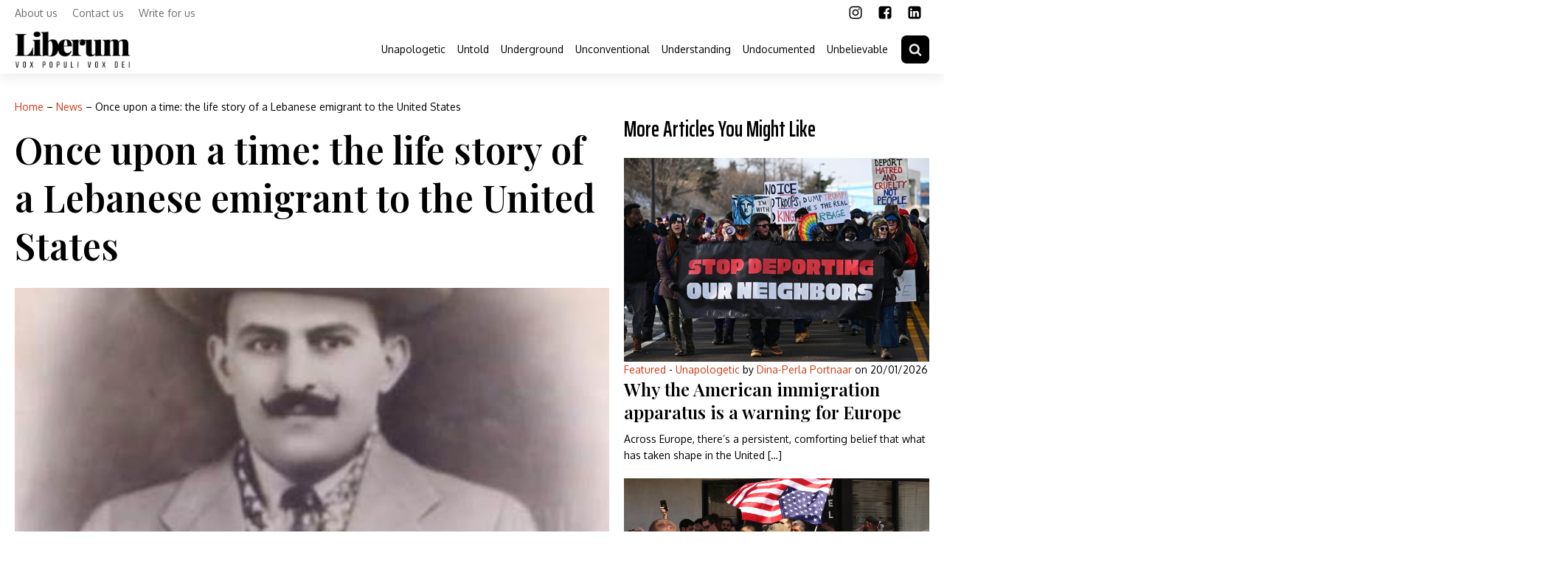

--- FILE ---
content_type: text/html; charset=UTF-8
request_url: https://theliberum.com/upon-time-life-story-lebanese-emigrant/
body_size: 30149
content:
<!DOCTYPE html>
<html lang="en-US" prefix="og: https://ogp.me/ns#" >
<head>
<meta charset="UTF-8">
<meta name="viewport" content="width=device-width, initial-scale=1.0">
<!-- WP_HEAD() START -->
<link rel="preload" as="style" href="https://fonts.googleapis.com/css?family=Oxygen:300,700,regular,|Playfair+Display:600,regular,|Saira+Extra+Condensed:500,600," >


<!-- Search Engine Optimization by Rank Math PRO - https://rankmath.com/ -->
<title>Once upon a time: the life story of a Lebanese emigrant to the United States | The Liberum</title>
<meta name="description" content="The year is 1910. A 17 year-old young man, Farris, with high ambitious dreams and a persistent attitude to pursue a better life for himself, away from the"/>
<meta name="robots" content="follow, index, max-snippet:-1, max-video-preview:-1, max-image-preview:large"/>
<link rel="canonical" href="https://theliberum.com/upon-time-life-story-lebanese-emigrant/" />
<meta property="og:locale" content="en_US" />
<meta property="og:type" content="article" />
<meta property="og:title" content="Once upon a time: the life story of a Lebanese emigrant to the United States | The Liberum" />
<meta property="og:description" content="The year is 1910. A 17 year-old young man, Farris, with high ambitious dreams and a persistent attitude to pursue a better life for himself, away from the" />
<meta property="og:url" content="https://theliberum.com/upon-time-life-story-lebanese-emigrant/" />
<meta property="og:site_name" content="The Liberum" />
<meta property="article:publisher" content="https://www.facebook.com/TheLiberum" />
<meta property="article:section" content="News" />
<meta property="og:updated_time" content="2024-05-07T09:23:29+00:00" />
<meta property="og:image" content="https://theliberum.com/wp-content/uploads/2021/02/Farris-Mullin-1924.jpg" />
<meta property="og:image:secure_url" content="https://theliberum.com/wp-content/uploads/2021/02/Farris-Mullin-1924.jpg" />
<meta property="og:image:width" content="462" />
<meta property="og:image:height" content="574" />
<meta property="og:image:alt" content="Once upon a time: the life story of a Lebanese emigrant to the United States" />
<meta property="og:image:type" content="image/jpeg" />
<meta property="article:published_time" content="2021-02-11T14:29:15+00:00" />
<meta property="article:modified_time" content="2024-05-07T09:23:29+00:00" />
<meta name="twitter:card" content="summary_large_image" />
<meta name="twitter:title" content="Once upon a time: the life story of a Lebanese emigrant to the United States | The Liberum" />
<meta name="twitter:description" content="The year is 1910. A 17 year-old young man, Farris, with high ambitious dreams and a persistent attitude to pursue a better life for himself, away from the" />
<meta name="twitter:image" content="https://theliberum.com/wp-content/uploads/2021/02/Farris-Mullin-1924.jpg" />
<meta name="twitter:label1" content="Written by" />
<meta name="twitter:data1" content="The Liberum" />
<meta name="twitter:label2" content="Time to read" />
<meta name="twitter:data2" content="10 minutes" />
<script type="application/ld+json" class="rank-math-schema-pro">{"@context":"https://schema.org","@graph":[{"@type":"Organization","@id":"https://theliberum.com/#organization","name":"The Liberum","sameAs":["https://www.facebook.com/TheLiberum","https://www.instagram.com/theliberum/","https://www.linkedin.com/company/the-liberum/"],"logo":{"@type":"ImageObject","@id":"https://theliberum.com/#logo","url":"https://theliberum.com/wp-content/uploads/2022/11/Liberum-Logo-black.webp","contentUrl":"https://theliberum.com/wp-content/uploads/2022/11/Liberum-Logo-black.webp","caption":"The Liberum","inLanguage":"en-US","width":"800","height":"255"}},{"@type":"WebSite","@id":"https://theliberum.com/#website","url":"https://theliberum.com","name":"The Liberum","alternateName":"Liberum","publisher":{"@id":"https://theliberum.com/#organization"},"inLanguage":"en-US"},{"@type":"ImageObject","@id":"https://theliberum.com/wp-content/uploads/2021/02/Farris-Mullin-1924.jpg","url":"https://theliberum.com/wp-content/uploads/2021/02/Farris-Mullin-1924.jpg","width":"462","height":"574","inLanguage":"en-US"},{"@type":"BreadcrumbList","@id":"https://theliberum.com/upon-time-life-story-lebanese-emigrant/#breadcrumb","itemListElement":[{"@type":"ListItem","position":"1","item":{"@id":"https://theliberum.com","name":"Home"}},{"@type":"ListItem","position":"2","item":{"@id":"https://theliberum.com/category/news/","name":"News"}},{"@type":"ListItem","position":"3","item":{"@id":"https://theliberum.com/upon-time-life-story-lebanese-emigrant/","name":"Once upon a time: the life story of a Lebanese emigrant to the United States"}}]},{"@type":"WebPage","@id":"https://theliberum.com/upon-time-life-story-lebanese-emigrant/#webpage","url":"https://theliberum.com/upon-time-life-story-lebanese-emigrant/","name":"Once upon a time: the life story of a Lebanese emigrant to the United States | The Liberum","datePublished":"2021-02-11T14:29:15+00:00","dateModified":"2024-05-07T09:23:29+00:00","isPartOf":{"@id":"https://theliberum.com/#website"},"primaryImageOfPage":{"@id":"https://theliberum.com/wp-content/uploads/2021/02/Farris-Mullin-1924.jpg"},"inLanguage":"en-US","breadcrumb":{"@id":"https://theliberum.com/upon-time-life-story-lebanese-emigrant/#breadcrumb"}},{"@type":"Person","@id":"https://theliberum.com/author/the-levant/","name":"The Liberum","description":"The subtitle of The Liberum (\"the voice of the people is the voice of God\") reflects the concept that the collective opinions and will of the people carry divine importance. They embody truth and wisdom, particularly in a non-partisan arena that profiles itself as a marketplace of free ideas and thoughts.","url":"https://theliberum.com/author/the-levant/","image":{"@type":"ImageObject","@id":"https://theliberum.com/wp-content/uploads/2025/05/cropped-Liberum-Favicon-100-1-96x96.jpg","url":"https://theliberum.com/wp-content/uploads/2025/05/cropped-Liberum-Favicon-100-1-96x96.jpg","caption":"The Liberum","inLanguage":"en-US"},"worksFor":{"@id":"https://theliberum.com/#organization"}},{"@type":"NewsArticle","headline":"Once upon a time: the life story of a Lebanese emigrant to the United States | The Liberum","datePublished":"2021-02-11T14:29:15+00:00","dateModified":"2024-05-07T09:23:29+00:00","articleSection":"News","author":{"@id":"https://theliberum.com/author/the-levant/","name":"The Liberum"},"publisher":{"@id":"https://theliberum.com/#organization"},"description":"The year is 1910. A 17 year-old young man, Farris, with high ambitious dreams and a persistent attitude to pursue a better life for himself, away from the","copyrightYear":"2024","copyrightHolder":{"@id":"https://theliberum.com/#organization"},"name":"Once upon a time: the life story of a Lebanese emigrant to the United States | The Liberum","@id":"https://theliberum.com/upon-time-life-story-lebanese-emigrant/#richSnippet","isPartOf":{"@id":"https://theliberum.com/upon-time-life-story-lebanese-emigrant/#webpage"},"image":{"@id":"https://theliberum.com/wp-content/uploads/2021/02/Farris-Mullin-1924.jpg"},"inLanguage":"en-US","mainEntityOfPage":{"@id":"https://theliberum.com/upon-time-life-story-lebanese-emigrant/#webpage"}}]}</script>
<!-- /Rank Math WordPress SEO plugin -->

<link rel="alternate" type="application/rss+xml" title="The Liberum &raquo; Feed" href="https://theliberum.com/feed/" />
<link rel="alternate" type="application/rss+xml" title="The Liberum &raquo; Comments Feed" href="https://theliberum.com/comments/feed/" />
<link rel="alternate" type="application/rss+xml" title="The Liberum &raquo; Once upon a time: the life story of a Lebanese emigrant to the United States Comments Feed" href="https://theliberum.com/upon-time-life-story-lebanese-emigrant/feed/" />
<link rel="alternate" title="oEmbed (JSON)" type="application/json+oembed" href="https://theliberum.com/wp-json/oembed/1.0/embed?url=https%3A%2F%2Ftheliberum.com%2Fupon-time-life-story-lebanese-emigrant%2F" />
<link rel="alternate" title="oEmbed (XML)" type="text/xml+oembed" href="https://theliberum.com/wp-json/oembed/1.0/embed?url=https%3A%2F%2Ftheliberum.com%2Fupon-time-life-story-lebanese-emigrant%2F&#038;format=xml" />

<script>WebFontConfig={google:{families:["Oxygen:300,700,regular,","Playfair Display:600,regular,","Saira Extra Condensed:500,600,"]}};if ( typeof WebFont === "object" && typeof WebFont.load === "function" ) { WebFont.load( WebFontConfig ); }</script><script data-optimized="1" src="https://theliberum.com/wp-content/plugins/litespeed-cache/assets/js/webfontloader.min.js"></script><link data-optimized="2" rel="stylesheet" href="https://theliberum.com/wp-content/litespeed/css/d03d4c7bcb8172bd5ea2f90f1d76cdc8.css?ver=293a0" />








<script src="https://theliberum.com/wp-includes/js/jquery/jquery.min.js?ver=3.7.1" id="jquery-core-js"></script>
<script data-optimized="1" src="https://theliberum.com/wp-content/litespeed/js/648363f43a8746558c6bbcf086da6748.js?ver=255aa" id="splide-js"></script>
<script data-optimized="1" src="https://theliberum.com/wp-content/litespeed/js/3cbda165baa2593fe30b837a0c8173bb.js?ver=9bcac" id="splide-autoscroll-js"></script>
<link rel="https://api.w.org/" href="https://theliberum.com/wp-json/" /><link rel="alternate" title="JSON" type="application/json" href="https://theliberum.com/wp-json/wp/v2/posts/46084" /><link rel="EditURI" type="application/rsd+xml" title="RSD" href="https://theliberum.com/xmlrpc.php?rsd" />
<meta name="generator" content="WordPress 6.9" />
<link rel='shortlink' href='https://theliberum.com/?p=46084' />

		<script id="google_gtagjs" src="https://www.googletagmanager.com/gtag/js?id=G-LH5ZLB5HQC" async></script>
<script id="google_gtagjs-inline">
window.dataLayer = window.dataLayer || [];function gtag(){dataLayer.push(arguments);}gtag('js', new Date());gtag('config', 'G-LH5ZLB5HQC', {} );
</script>

<link rel="icon" href="https://theliberum.com/wp-content/uploads/2025/05/cropped-Liberum-Favicon-100-32x32.jpg" sizes="32x32" />
<link rel="icon" href="https://theliberum.com/wp-content/uploads/2025/05/cropped-Liberum-Favicon-100-192x192.jpg" sizes="192x192" />
<link rel="apple-touch-icon" href="https://theliberum.com/wp-content/uploads/2025/05/cropped-Liberum-Favicon-100-180x180.jpg" />
<meta name="msapplication-TileImage" content="https://theliberum.com/wp-content/uploads/2025/05/cropped-Liberum-Favicon-100-270x270.jpg" />



<!-- END OF WP_HEAD() -->
</head>
<body class="wp-singular post-template-default single single-post postid-46084 single-format-standard wp-embed-responsive wp-theme-oxygen-is-not-a-theme  oxygen-body" >




						<header id="_header-228-56910" class="oxy-header-wrapper oxy-sticky-header oxy-overlay-header oxy-header c-shadow c-header" ><div id="_header_row-229-56910" class="oxygen-hide-in-sticky oxy-header-row " ><div class="oxy-header-container"><div id="_header_left-230-56910" class="oxy-header-left" ><nav id="_nav_menu-231-56910" class="oxy-nav-menu oxy-nav-menu-dropdowns oxy-nav-menu-dropdown-arrow" ><div class='oxy-menu-toggle'><div class='oxy-nav-menu-hamburger-wrap'><div class='oxy-nav-menu-hamburger'><div class='oxy-nav-menu-hamburger-line'></div><div class='oxy-nav-menu-hamburger-line'></div><div class='oxy-nav-menu-hamburger-line'></div></div></div></div><div class="menu-top-container"><ul id="menu-top" class="oxy-nav-menu-list"><li id="menu-item-82842" class="menu-item menu-item-type-post_type menu-item-object-page menu-item-82842"><a href="https://theliberum.com/about-us/">About us</a></li>
<li id="menu-item-82841" class="menu-item menu-item-type-post_type menu-item-object-page menu-item-82841"><a href="https://theliberum.com/contact-us/">Contact us</a></li>
<li id="menu-item-82823" class="menu-item menu-item-type-post_type menu-item-object-page menu-item-82823"><a href="https://theliberum.com/submit-article/">Write for us</a></li>
</ul></div></nav></div><div id="_header_center-232-56910" class="oxy-header-center" ></div><div id="_header_right-233-56910" class="oxy-header-right" ><div id="div_block-234-56910" class="ct-div-block c-inline" ><a id="link-235-56910" class="ct-link" href="https://www.instagram.com/theliberum/" target="_blank" rel="nofollow" ><div id="fancy_icon-236-56910" class="ct-fancy-icon c-social-icon c-transition" ><svg id="svg-fancy_icon-236-56910"><use xlink:href="#FontAwesomeicon-instagram"></use></svg></div></a><a id="link-237-56910" class="ct-link" href="https://www.facebook.com/TheLiberum" target="_blank" rel="nofollow" ><div id="fancy_icon-238-56910" class="ct-fancy-icon c-social-icon c-transition" ><svg id="svg-fancy_icon-238-56910"><use xlink:href="#FontAwesomeicon-facebook-square"></use></svg></div></a><a id="link-239-56910" class="ct-link" href="https://www.linkedin.com/company/the-liberum/" target="_blank" rel="nofollow" ><div id="fancy_icon-240-56910" class="ct-fancy-icon c-social-icon c-transition" ><svg id="svg-fancy_icon-240-56910"><use xlink:href="#FontAwesomeicon-linkedin-square"></use></svg></div></a></div></div></div></div><div id="_header_row-241-56910" class="oxy-header-row " ><div class="oxy-header-container"><div id="_header_left-242-56910" class="oxy-header-left" ><a id="link-243-56910" class="ct-link" href="https://theliberum.com/"   ><img  id="image-244-56910" alt="" src="https://theliberum.com/wp-content/uploads/2022/11/Liberum-Logo-black.png" class="ct-image " srcset="https://theliberum.com/wp-content/uploads/2022/11/Liberum-Logo-black.png 800w, https://theliberum.com/wp-content/uploads/2022/11/Liberum-Logo-black-300x96.png 300w, https://theliberum.com/wp-content/uploads/2022/11/Liberum-Logo-black-768x245.png 768w" sizes="(max-width: 800px) 100vw, 800px" /></a></div><div id="_header_center-245-56910" class="oxy-header-center" ></div><div id="_header_right-246-56910" class="oxy-header-right" >
		<div id="-pro-menu-247-56910" class="oxy-pro-menu float-right titlestyle " ><div class="oxy-pro-menu-mobile-open-icon " data-off-canvas-alignment=""><svg id="-pro-menu-247-56910-open-icon"><use xlink:href="#FontAwesomeicon-bars"></use></svg>Menu</div>

                
        <div class="oxy-pro-menu-container  oxy-pro-menu-dropdown-links-visible-on-mobile oxy-pro-menu-dropdown-links-toggle oxy-pro-menu-show-dropdown" data-aos-duration="400" 

             data-oxy-pro-menu-dropdown-animation="zoom-in"
             data-oxy-pro-menu-dropdown-animation-duration="0.3"
             data-entire-parent-toggles-dropdown="false"

             
                          data-oxy-pro-menu-dropdown-animation-duration="0.5"
             
                          data-oxy-pro-menu-dropdown-links-on-mobile="toggle">
             
            <div class="menu-menu-header-container"><ul id="menu-menu-header" class="oxy-pro-menu-list"><li id="menu-item-82826" class="menu-item menu-item-type-taxonomy menu-item-object-category menu-item-82826"><a href="https://theliberum.com/category/unapologetic/">Unapologetic</a></li>
<li id="menu-item-82828" class="menu-item menu-item-type-taxonomy menu-item-object-category menu-item-82828"><a href="https://theliberum.com/category/untold/">Untold</a></li>
<li id="menu-item-82824" class="menu-item menu-item-type-taxonomy menu-item-object-category menu-item-82824"><a href="https://theliberum.com/category/underground/">Underground</a></li>
<li id="menu-item-82825" class="menu-item menu-item-type-taxonomy menu-item-object-category menu-item-82825"><a href="https://theliberum.com/category/unconventional/">Unconventional</a></li>
<li id="menu-item-82829" class="menu-item menu-item-type-taxonomy menu-item-object-category menu-item-82829"><a href="https://theliberum.com/category/understanding/">Understanding</a></li>
<li id="menu-item-82827" class="menu-item menu-item-type-taxonomy menu-item-object-category menu-item-82827"><a href="https://theliberum.com/category/undocumented/">Undocumented</a></li>
<li id="menu-item-82830" class="menu-item menu-item-type-taxonomy menu-item-object-category menu-item-82830"><a href="https://theliberum.com/category/unbelievable/">Unbelievable</a></li>
</ul></div>
            <div class="oxy-pro-menu-mobile-close-icon"><svg id="svg--pro-menu-247-56910"><use xlink:href="#FontAwesomeicon-times-rectangle"></use></svg>Close</div>

        </div>

        </div>

		<script type="text/javascript">
			jQuery('#-pro-menu-247-56910 .oxy-pro-menu-show-dropdown .menu-item-has-children > a', 'body').each(function(){
                jQuery(this).append('<div class="oxy-pro-menu-dropdown-icon-click-area"><svg class="oxy-pro-menu-dropdown-icon"><use xlink:href="#FontAwesomeicon-chevron-down"></use></svg></div>');
            });
            jQuery('#-pro-menu-247-56910 .oxy-pro-menu-show-dropdown .menu-item:not(.menu-item-has-children) > a', 'body').each(function(){
                jQuery(this).append('<div class="oxy-pro-menu-dropdown-icon-click-area"></div>');
            });			</script><a id="link-248-56910" class="ct-link oxel_icon_button__container" href="http://"    role="button"><div id="fancy_icon-249-56910" class="ct-fancy-icon oxel_icon_button_icon" ><svg id="svg-fancy_icon-249-56910"><use xlink:href="#FontAwesomeicon-search"></use></svg></div></a></div></div></div></header>
				<script type="text/javascript">
			jQuery(document).ready(function() {
				var selector = "#_header-228-56910",
					scrollval = parseInt("300");
				if (!scrollval || scrollval < 1) {
										if (jQuery(window).width() >= 992){
											jQuery("body").css("margin-top", jQuery(selector).outerHeight());
						jQuery(selector).addClass("oxy-sticky-header-active");
										}
									}
				else {
					var scrollTopOld = 0;
					jQuery(window).scroll(function() {
						if (!jQuery('body').hasClass('oxy-nav-menu-prevent-overflow')) {
							if (jQuery(this).scrollTop() > scrollval 
																) {
								if (
																		jQuery(window).width() >= 992 && 
																		!jQuery(selector).hasClass("oxy-sticky-header-active")) {
									if (jQuery(selector).css('position')!='absolute') {
										jQuery("body").css("margin-top", jQuery(selector).outerHeight());
									}
									jQuery(selector)
										.addClass("oxy-sticky-header-active")
																			.addClass("oxy-sticky-header-fade-in");
																	}
							}
							else {
								jQuery(selector)
									.removeClass("oxy-sticky-header-fade-in")
									.removeClass("oxy-sticky-header-active");
								if (jQuery(selector).css('position')!='absolute') {
									jQuery("body").css("margin-top", "");
								}
							}
							scrollTopOld = jQuery(this).scrollTop();
						}
					})
				}
			});
		</script>            <div tabindex="-1" class="oxy-modal-backdrop top "
                style="background-color: rgba(0,0,0,0.2);"
                data-trigger="user_clicks_element"                data-trigger-selector="#link-248-56910, #fancy_icon-249-56910"                data-trigger-time="5"                data-trigger-time-unit="seconds"                data-close-automatically="no"                data-close-after-time="10"                data-close-after-time-unit="seconds"                data-trigger_scroll_amount="50"                data-trigger_scroll_direction="down"	            data-scroll_to_selector=""	            data-time_inactive="60"	            data-time-inactive-unit="seconds"	            data-number_of_clicks="3"	            data-close_on_esc="on"	            data-number_of_page_views="3"                data-close-after-form-submit="no"                data-open-again="always_show"                data-open-again-after-days="3"            >

                <div id="modal-225-56910" class="ct-modal" >
                <div id="_search_form-215-56910" class="oxy-search-form" >
                <form role="search" method="get" class="search-form" action="https://theliberum.com/">
				<label>
					<span class="screen-reader-text">Search for:</span>
					<input type="search" class="search-field" placeholder="Search &hellip;" value="" name="s" />
				</label>
				<input type="submit" class="search-submit" value="Search" />
			</form>                </div>
        
        </div>
            </div>
        <section id="section-535-56917" class=" ct-section" ><div class="ct-section-inner-wrap"><div id="new_columns-980-56917" class="ct-new-columns" ><div id="div_block-981-56917" class="ct-div-block" ><div id="shortcode-1081-56917" class="ct-shortcode" ><nav aria-label="breadcrumbs" class="rank-math-breadcrumb"><p><a href="https://theliberum.com">Home</a><span class="separator"> &ndash; </span><a href="https://theliberum.com/category/news/">News</a><span class="separator"> &ndash; </span><span class="last">Once upon a time: the life story of a Lebanese emigrant to the United States</span></p></nav></div><h1 id="headline-1161-56917" class="ct-headline c-margin-bottom-m"><span id="span-1162-56917" class="ct-span" >Once upon a time: the life story of a Lebanese emigrant to the United States</span></h1><img  id="image-1163-56917" alt="" src="https://theliberum.com/wp-content/uploads/2021/02/Farris-Mullin-1924.jpg" class="ct-image mainimage"/><div id="new_columns-1166-56917" class="ct-new-columns" ><div id="div_block-1167-56917" class="ct-div-block" ><div id="text_block-1168-56917" class="ct-text-block" ><b><span id="span-1169-56917" class="ct-span" >February 11, 2021</span></b> | <span id="span-1170-56917" class="ct-span" ><a href="https://theliberum.com/lebanon/beirut/" rel="tag">Beirut</a>, <a href="https://theliberum.com/lebanon/" rel="tag">Lebanon</a>, <a href="https://theliberum.com/oman/" rel="tag">Oman</a>, <a href="https://theliberum.com/united-states/" rel="tag">United States</a></span> |&nbsp;<span id="span-1171-56917" class="ct-span" ><a href="https://theliberum.com/category/news/" rel="tag">News</a></span></div></div><div id="div_block-1172-56917" class="ct-div-block" ><div id="code_block-1173-56917" class="ct-code-block font-color-white" >
<button class="social-share-button social-share-button-facebook"><a href="https://www.facebook.com/sharer/sharer.php?u=&t=" title="Share on Facebook" target="_blank" onclick="window.open('https://www.facebook.com/sharer/sharer.php?u=' + encodeURIComponent(document.URL) + '&t=' + encodeURIComponent(document.URL)); return false;"> Facebook</a></button>

<button class="social-share-button social-share-button-linkedin"><a href="http://www.linkedin.com/shareArticle?mini=true&url=&title=&summary=&source=" target="_blank" title="Share on LinkedIn" onclick="window.open('http://www.linkedin.com/shareArticle?mini=true&url=' + encodeURIComponent(document.URL) + '&title=' + encodeURIComponent(document.title)); return false;">LinkedIn</a></button>

<button class="social-share-button social-share-button-reddit"><a href="http://www.reddit.com/submit?url=&title=" target="_blank" title="Submit to Reddit" onclick="window.open('http://www.reddit.com/submit?url=' + encodeURIComponent(document.URL) + '&title=' + encodeURIComponent(document.title)); return false;">Reddit</a></button>

<button class="social-share-button social-share-button-twitter"><a href="https://twitter.com/intent/tweet?url=" title="Share on Twitter" target="_blank" onclick="window.open('https://twitter.com/intent/tweet?text=' + encodeURIComponent(document.URL)) ; return false;">Twitter</a></button>

<button class="social-share-button social-share-button-email"><a href="/cdn-cgi/l/email-protection#3c034f495e56595f48011a5e5358450106190e0c" target="_blank" title="Email" onclick="window.open('mailto:?subject=' + encodeURIComponent(document.title) + '&body=' + encodeURIComponent(document.URL)); return false;">Email</a></button>
</div></div></div><div id="text_block-1177-56917" class="ct-text-block" ><span id="span-1178-56917" class="ct-span oxy-stock-content-styles" ><p>The year is 1910. A 17 year-old young man, Farris, with high ambitious dreams and a persistent attitude to pursue a better life for himself, away from the misery, hunger, and poverty that prevailed in most villages of Lebanon during the early 1900s, takes the decision to emigrate. To a new place for a fresh new start. He arrives in the United States of America.</p>
<p><strong>By Samir Roger Makarem</strong><br />
Although the young Farris belonged to a family that was considered back then to be one of the well-off families in Mount Lebanon, owning land and livestock of respectable sizes, there was never a need for him to leave his village of ‘Bmohrey.’ However, for that 17 year-old Farris, it was solely the pursuit of personal ambitions and aspirations for a more adventurous and fulfilling life he wanted to build for himself.</p>
<p>Not knowing where in the world they would end up, Farris and a friend of his by the name of Joe, embark on this journey of travel together, leaving behind their village of ‘Bmohrey’ in Mount Lebanon, their families, friends, and their loved ones, including beautiful Latifa; a young lady he apparently had a crush on, based on one version of a story that I read in an email to my mom about 20 years ago when she was documenting the history of the family.</p>
<p>As a young man well into his adolescent years, Farris always had the dream of returning to Lebanon in a few years after saving enough money to marry that beautiful young lady called Latifa.  However, little did he know that his friend, Joe, also had a secret crush on that same beautiful Latifa.</p>
<p>A Few months later, after sailing the seas and oceans, and in the early months of 1910, their boat docks in the port city of Providence, Rhode Island, in the United States of America, known to everyone back then as the ‘New World.’  This was truly very lucky for him as a lot of emigrants who left Lebanon at the turn of the twentieth century did not even have a clue where in the world they were heading to.</p>
<p><strong>Oklahoma</strong><br />
Soon after he got to America however, Farris, heads to Oklahoma, for some reason that we, the family, never got to know exactly why he chose that particular state to begin with. But nevertheless, and while in Oklahoma, he immediately joins the United States Army in June of 1911 by falsifying his age to 22 in order to meet the requirements for enlistment apparently, and to be granted United States citizenship.</p>
<p>The interesting part of this little saga is the name change from ‘Abou Ghanem’ to ‘Mullin!’ It is said that during the registration process, the officer at that army base in Tahlequah, Oklahoma, who was in charge of getting enlistees registered for the army, had the freedom apparently, to make any changes to names that did not sound American enough.</p>
<p>‘Farris Melhim Abou Ghanem’ was the full name of that young man before he left Lebanon.  Once arriving though to the United States of America, the name was then changed to ‘Farris Mullin.’ Story has it that the army officer at that army base in Oklahoma, having had difficulty pronouncing his last name, simply decided to drop the last name ‘Abou Ghanem.’ Since he also had a middle name (Melhim as his father’s name), the officer just decided to only stick with his first and middle names on the registration card.</p>
<p>During those days, there was a very popular comic strip in the Sunday paper where the main character was ‘Moon Mullin.’ Noticing that the middle name ‘Melhim’ somehow resembles the name ‘Mullin,’ the officer takes the liberty to replace the father’s name ‘Melhim’ with that typical all-American name ‘Mullin;’ and voila…his full name becomes ‘Farris Mullin’ with one quick stroke of a pen.</p>
<p>Of course immigrants, unfortunately, did not have the luxury to demand their names not be changed. Anyway, why would they? After all, that was the ‘New World’ and all they wanted was to fit in as quickly as possible into that all new American culture they are now becoming part of.</p>
<figure id="attachment_46089" aria-describedby="caption-attachment-46089" style="width: 415px" class="wp-caption alignnone"><a href="http://theliberum.com/wp-content/uploads/2021/02/Farris-Mullin-Registration-Card-1911.jpg"><img data-lazyloaded="1" src="[data-uri]" decoding="async" data-src="http://theliberum.com/wp-content/uploads/2021/02/Farris-Mullin-Registration-Card-1911.jpg" alt="" width="415" height="285" class="size-full wp-image-46089" data-srcset="https://theliberum.com/wp-content/uploads/2021/02/Farris-Mullin-Registration-Card-1911.jpg 415w, https://theliberum.com/wp-content/uploads/2021/02/Farris-Mullin-Registration-Card-1911-300x206.jpg 300w" data-sizes="(max-width: 415px) 100vw, 415px" /><noscript><img decoding="async" src="http://theliberum.com/wp-content/uploads/2021/02/Farris-Mullin-Registration-Card-1911.jpg" alt="" width="415" height="285" class="size-full wp-image-46089" srcset="https://theliberum.com/wp-content/uploads/2021/02/Farris-Mullin-Registration-Card-1911.jpg 415w, https://theliberum.com/wp-content/uploads/2021/02/Farris-Mullin-Registration-Card-1911-300x206.jpg 300w" sizes="(max-width: 415px) 100vw, 415px" /></noscript></a><figcaption id="caption-attachment-46089" class="wp-caption-text">Farris Mullin Registration Card U.S. (1911)</figcaption></figure>
<p><strong>Latifa</strong><br />
While the years quickly passed by, and it was quite obvious that ‘Farris’ was not returning to Lebanon any time soon, beautiful ‘Latifa’, back in Lebanon, ends up getting married to someone else, a gentleman by the name of ‘Kassem’.</p>
<p>In 1918, the First World War ended and right after, ‘Farris’ was discharged from the army to pursue his new civilian life.  He was still very young of course at that time, and he ‘back-packed’ selling notions (accessories sewn to buttons, snaps, and collar stays) in the mountains of Kentucky and West Virginia.</p>
<p>A Few years down the road, Farris Mullin moves to Detroit, Michigan to start his own business as a restaurateur. Back then, Detroit was becoming one of the most pursued cities in America for its automotive industry and most everyone wanted to be part of such a renaissance. The majority of Arabs, Poles, Italians, and German immigrants flooded to and settled in Detroit and its surrounding towns in the state of Michigan, to work in the plants built by Henry Ford.</p>
<p>Remember his friend Joe? Well, during World War One, when Farris was still enlisted in the army, story has it, and again in that same email that my mom received over 20 years ago, that his friend Joe heads back to Lebanon to marry ‘Latifa,’ that young lady they both left behind.  Of course, all communication has now been completely lost between ‘Farris’ and ‘Joe’ ever since ‘Farris’ left to Oklahoma upon his arrival to the United States.</p>
<p>Once back in Lebanon, Joe finds out that Latifa had married Kassem. And again, story has it that Joe cunningly befriends Kassem and promises to arrange a trip for him to that ‘new world,’ known as the land of opportunities and wealth.</p>
<p>However, when poor Kassem sails off to the Unites States, it is said that the boat sinks and everyone loses their lives, including Kassem. How truthful this story is, nobody can confirm as we don’t have the name of the ship, or the year of travel to validate this version of the story.</p>
<p>Another interesting version of the story has it also, this is when Joe takes the opportunity to marry Latifa, that same beautiful young lady he also had a crush on. I just wish I have the last names of either Joe or Latifa… or the exact year and the name of the ship to verify such claims.</p>
<p>I guess this version of the story will forever remain a version of suspense, mystery, love, cunning, and drama, until someone comes forward with further investigation.</p>
<p><strong>A bride for Farris</strong><br />
OK, back to Farris now. After numerous years of success as a businessman in Detroit, Michigan, the now the 27-year old goes back to Lebanon in 1923 to find a bride for himself. Of course, by now, he is aware of the marriage between ‘Joe’ and ‘Latifa.’ But this does not bother him anymore as time had passed and priorities had changed.</p>
<p>As the popular saying goes “everything happens for a good reason,” somehow, he hears of a very beautiful blond green-eyed young lady from the far-away village of ‘Ammatour’ in the ‘Shouf Mountains’ of Lebanon.</p>
<p>‘Nagela Yusif Abu Shakra’ was her name and she was 16 or 17 years old at the time when he first met her. It was love at first sight when he saw her coming out from school one day and he was determined that she would be his future bride. For him, she was just the perfect bride who would easily fit into his new culture with her all American-look type of person.</p>
<p>Farris and Nagela got married in 1924 and being the all-American successful businessman by now, he throws a beautiful wedding for Nagela where she comes out riding on a white horse on her wedding day. Moving now to her new village of ‘Bmohrey,’ Faris’ father, Mr. Melhim finds this the perfect opportunity to try and convince Farris to stay in Lebanon and not to ever consider going back to the U.S.</p>
<figure id="attachment_46090" aria-describedby="caption-attachment-46090" style="width: 536px" class="wp-caption alignnone"><a href="http://theliberum.com/wp-content/uploads/2021/02/thumbnail_PHOTO-2021-02-11-16-54-02.jpg"><img data-lazyloaded="1" src="[data-uri]" decoding="async" data-src="http://theliberum.com/wp-content/uploads/2021/02/thumbnail_PHOTO-2021-02-11-16-54-02.jpg" alt="" width="536" height="1040" class="size-full wp-image-46090" data-srcset="https://theliberum.com/wp-content/uploads/2021/02/thumbnail_PHOTO-2021-02-11-16-54-02.jpg 536w, https://theliberum.com/wp-content/uploads/2021/02/thumbnail_PHOTO-2021-02-11-16-54-02-155x300.jpg 155w, https://theliberum.com/wp-content/uploads/2021/02/thumbnail_PHOTO-2021-02-11-16-54-02-528x1024.jpg 528w" data-sizes="(max-width: 536px) 100vw, 536px" /><noscript><img decoding="async" src="http://theliberum.com/wp-content/uploads/2021/02/thumbnail_PHOTO-2021-02-11-16-54-02.jpg" alt="" width="536" height="1040" class="size-full wp-image-46090" srcset="https://theliberum.com/wp-content/uploads/2021/02/thumbnail_PHOTO-2021-02-11-16-54-02.jpg 536w, https://theliberum.com/wp-content/uploads/2021/02/thumbnail_PHOTO-2021-02-11-16-54-02-155x300.jpg 155w, https://theliberum.com/wp-content/uploads/2021/02/thumbnail_PHOTO-2021-02-11-16-54-02-528x1024.jpg 528w" sizes="(max-width: 536px) 100vw, 536px" /></noscript></a><figcaption id="caption-attachment-46090" class="wp-caption-text">Nagela and Farris Mullin (1935)</figcaption></figure>
<p>And why should he? Now, that Farris had amassed a lot of money, has gotten himself married to a bride from one of the fine families of Mount Lebanon, along with living a pretty decent lifestyle, his father is now more than ever convinced that he is back to Lebanon for good.</p>
<p>However, Farris’ new life is now in Detroit, Michigan, where he built himself a successful business along with a new lifestyle that he now considers to be his true home and culture.</p>
<p>Once he decides to go back to Detroit in 1925, Melhim, the dad, forbids Farris from taking Nagela with him to the United States. He just insists that his son would go back, sells the business and come back to spend the rest of his life in Lebanon with his bride Nagela.</p>
<p>By insisting that Nagela stay put in Lebanon, Melhim, the father, thought that such a strategy would convince Farris, now that he’s a successful businessman to live in Lebanon for the rest of his life.</p>
<p>That plan that he had thought of did not work out well: in 1926, Nagela gets on a train and heads straight to the port of Beirut and sails off to her new home in Detroit Michigan.</p>
<p><strong>Wedding Chest</strong><br />
It’s worth noting here that her bridal wedding chest that she took with her on that trip to America, which is now 95 years old, has been shipped back to Lebanon and is now being displayed as a decorative piece in my Lebanon home in Aytat, Mount Lebanon. Having sailed to America on a first-class boat ticket, my grandfather, Farris, made sure to get her nothing but the best to make her travel as comfortable as possible.</p>
<p>In America, she had somehow lost her accent, and since she was a hazel green-eyed blond, she was considered American as soon as you looked at her. Although Farris tried to make life easy for her, the odds were really against her the very first years in the ‘New World.”</p>
<p>The Great Depression reigning strong, a new life completely foreign to her, and very little he could do, did not make life any easier for her during those few years upon arriving to the United States. The unfortunate events of this era were totally not to her expectations, and business in 1928 really suffered tremendously due to the subsequent repercussions of the stock market crash and the Great Depression years that followed afterwards.</p>
<p>But together, both Farris and Nagela were able to build a beautiful home with 4 children. Roger, Julia (my late mother), Mable, and Thelma were raised during the most severe years in America had ever experienced in history, yet in the most loving environment parents could ever provide for their children.</p>
<figure id="attachment_46091" aria-describedby="caption-attachment-46091" style="width: 646px" class="wp-caption alignnone"><a href="http://theliberum.com/wp-content/uploads/2021/02/Farris-Mullin-Family-mid-1940s.jpg"><img data-lazyloaded="1" src="[data-uri]" decoding="async" data-src="http://theliberum.com/wp-content/uploads/2021/02/Farris-Mullin-Family-mid-1940s.jpg" alt="" width="646" height="484" class="size-full wp-image-46091" data-srcset="https://theliberum.com/wp-content/uploads/2021/02/Farris-Mullin-Family-mid-1940s.jpg 646w, https://theliberum.com/wp-content/uploads/2021/02/Farris-Mullin-Family-mid-1940s-300x225.jpg 300w" data-sizes="(max-width: 646px) 100vw, 646px" /><noscript><img decoding="async" src="http://theliberum.com/wp-content/uploads/2021/02/Farris-Mullin-Family-mid-1940s.jpg" alt="" width="646" height="484" class="size-full wp-image-46091" srcset="https://theliberum.com/wp-content/uploads/2021/02/Farris-Mullin-Family-mid-1940s.jpg 646w, https://theliberum.com/wp-content/uploads/2021/02/Farris-Mullin-Family-mid-1940s-300x225.jpg 300w" sizes="(max-width: 646px) 100vw, 646px" /></noscript></a><figcaption id="caption-attachment-46091" class="wp-caption-text">Family picture taken in the mid 1940s. From left to right  Mable, Farris, Roger, Nagela ,Julie and Thelma.</figcaption></figure>
<p>As they grew up, these four children lived a life exactly like others all around them. The only difference, as my mom, Julia once said, was that they had more ‘cousins’ and ‘aunts and uncles’ than anyone else around them.</p>
<p><strong>Packard Automotive Assembly plant</strong><br />
As for Nagela, it is worth noting here also the many contributions she provided to her new community as a proud American citizen, one of which is her contribution to the war efforts of WWII. During the Second World War, she worked in the Packard Automotive Assembly plant in Detroit, Michigan.</p>
<figure id="attachment_46092" aria-describedby="caption-attachment-46092" style="width: 699px" class="wp-caption alignnone"><a href="http://theliberum.com/wp-content/uploads/2021/02/pf-1-2-late40s.jpg"><img data-lazyloaded="1" src="[data-uri]" decoding="async" data-src="http://theliberum.com/wp-content/uploads/2021/02/pf-1-2-late40s.jpg" alt="" width="699" height="541" class="size-full wp-image-46092" data-srcset="https://theliberum.com/wp-content/uploads/2021/02/pf-1-2-late40s.jpg 699w, https://theliberum.com/wp-content/uploads/2021/02/pf-1-2-late40s-300x232.jpg 300w" data-sizes="(max-width: 699px) 100vw, 699px" /><noscript><img decoding="async" src="http://theliberum.com/wp-content/uploads/2021/02/pf-1-2-late40s.jpg" alt="" width="699" height="541" class="size-full wp-image-46092" srcset="https://theliberum.com/wp-content/uploads/2021/02/pf-1-2-late40s.jpg 699w, https://theliberum.com/wp-content/uploads/2021/02/pf-1-2-late40s-300x232.jpg 300w" sizes="(max-width: 699px) 100vw, 699px" /></noscript></a><figcaption id="caption-attachment-46092" class="wp-caption-text">Packard factory entrance circa 1940.</figcaption></figure>
<p>The plant was converted in 1942 from building the all American luxury Packard Automobile to a war plant building airplane engines, which powered Mustang fighter planes and fighter bombers.</p>
<p>In addition, Nagela was also hailed by the United States Government as one of the “Rosie the Riveter” for her contributions to the War effort during World War II. Her role as a good American was just as important to her, as her role as a dedicated woman at home and in the Lebanese community.</p>
<p>22 years before I - <strong>Samir Roger Makarem</strong> - was born, my maternal grandfather Farris Mullin passed away (in 1956).</p>
<p>All I can say now is that I wish I have had the opportunity to meet such a proud personality.</p>
<p><em>For now, all I have are stories, some nice, some not too nice, to envision what a lifestyle he had endured during his lifetime. All information is based on family testimonials and various writings that my late mother, Julia Makarem, documented over the years.  </em></p>
<p>Other historical articles from the same author:<br />
<a href="https://theliberum.com/hidden-pearl-mount-lebanon-walls-talk/" rel="noopener" target="_blank">A hidden pearl of Mount Lebanon: ‘If only walls could talk…’</a><br />
<a href="https://theliberum.com/story-sheikh-nassib-makarem-1889-1971-distinguished-lebanese-gentleman/" rel="noopener" target="_blank">The story of Sheikh Nassib Makarem (1889 – 1971), a distinguished Lebanese gentleman</a></p>
</span>&nbsp;<br></div><div id="div_block-1303-56917" class="ct-div-block oxel_horizontal_divider" ><div id="code_block-1304-56917" class="ct-code-block oxel_horizontal_divider__line" ><!-- --></div><div id="code_block-1305-56917" class="ct-code-block oxel_horizontal_divider__line" ><!-- --></div></div><div id="div_block-1222-56917" class="ct-div-block" ><div id="div_block-1223-56917" class="ct-div-block" ><img data-lazyloaded="1" src="[data-uri]" id="image-1210-56917" alt="" data-src="https://theliberum.com/wp-content/uploads/2025/05/cropped-Liberum-Favicon-100-1.jpg" class="ct-image"/><noscript><img  id="image-1210-56917" alt="" src="https://theliberum.com/wp-content/uploads/2025/05/cropped-Liberum-Favicon-100-1.jpg" class="ct-image"/></noscript><div id="div_block-1224-56917" class="ct-div-block" ><h1 id="headline-1211-56917" class="ct-headline c-heading-dark"><span id="span-1212-56917" class="ct-span" ><a href='https://theliberum.com/author/the-levant/'>The Liberum</a></span></h1><div id="text_block-1214-56917" class="ct-text-block c-text-dark" ><span id="span-1215-56917" class="ct-span" >The subtitle of The Liberum ("the voice of the people is the voice of God") reflects the concept that the collective opinions and will of the people carry divine importance. They embody truth and wisdom, particularly in a non-partisan arena that profiles itself as a marketplace of free ideas and thoughts.</span></div><a id="text_block-1217-56917" class="ct-link-text" href="https://theliberum.com/author/the-levant/" target="_self"  >See full bio &gt;</a></div></div></div><div id="div_block-1186-56917" class="ct-div-block oxel_horizontal_divider" ><div id="code_block-1187-56917" class="ct-code-block oxel_horizontal_divider__line" ><!-- --></div><div id="code_block-1188-56917" class="ct-code-block oxel_horizontal_divider__line" ><!-- --></div></div><div id="div_block-1189-56917" class="ct-div-block" ><span id="headline-1190-56917" class="ct-headline section-title">The Liberum runs on your donation. Fight with us for a free society.</span><div id="shortcode-1191-56917" class="ct-shortcode" ><div class='fluentform ff-default fluentform_wrapper_6 ffs_custom_wrap'><form data-form_id="6" id="fluentform_6" class="frm-fluent-form fluent_form_6 ff-el-form-top ff_form_instance_6_1 ff-form-loading fluentform_has_payment ffs_custom" data-form_instance="ff_form_instance_6_1" method="POST" ><fieldset  style="border: none!important;margin: 0!important;padding: 0!important;background-color: transparent!important;box-shadow: none!important;outline: none!important; min-inline-size: 100%;">
                    <legend class="ff_screen_reader_title" style="display: block; margin: 0!important;padding: 0!important;height: 0!important;text-indent: -999999px;width: 0!important;overflow:hidden;">Donation Form (#6)</legend><input type='hidden' name='__fluent_form_embded_post_id' value='46084' /><input type="hidden" id="_fluentform_6_fluentformnonce" name="_fluentform_6_fluentformnonce" value="a8b791b523" /><input type="hidden" name="_wp_http_referer" value="/upon-time-life-story-lebanese-emigrant/" /><div data-name="ff_cn_id_1"  class='ff-t-container ff-column-container ff_columns_total_1 '><div class='ff-t-cell ff-t-column-1' style='flex-basis: 100%;'><div class='ff-el-group ff-el-form-top  ff_list_buttons'><div class="ff-el-input--label ff-el-is-required asterisk-right"><label   aria-label="Donation Amount">Donation Amount</label></div><div class='ff-el-input--content'><div class='ff-el-form-check ff-el-form-check-'><label class='ff-el-form-check-label' for=payment_input_6e59a4f7533f0cf6a8a42ee96ab4f7ea><input type="radio" name="payment_input" data-name="payment_input" class="ff-el-form-check-input ff-el-form-check-radio ff_payment_item" value="$10" data-payment_value="10" data-calc_value="10" data-group_id="ff_6_payment_input"  id='payment_input_6e59a4f7533f0cf6a8a42ee96ab4f7ea'> <span class='ff_plan_title'>$10</span></label></div><div class='ff-el-form-check ff-el-form-check-'><label class='ff-el-form-check-label' for=payment_input_fe924fc3db1b5a0acdbe2ab80272747c><input type="radio" name="payment_input" data-name="payment_input" class="ff-el-form-check-input ff-el-form-check-radio ff_payment_item ff_payment_item" value="$25" data-payment_value="25" data-calc_value="25" data-group_id="ff_6_payment_input"  id='payment_input_fe924fc3db1b5a0acdbe2ab80272747c'> <span class='ff_plan_title'>$25</span></label></div><div class='ff-el-form-check ff-el-form-check-'><label class='ff-el-form-check-label' for=payment_input_cbc4fef9e5be31508cb3419058852c16><input type="radio" name="payment_input" data-name="payment_input" class="ff-el-form-check-input ff-el-form-check-radio ff_payment_item ff_payment_item ff_payment_item" value="$50" data-payment_value="50" data-calc_value="50" data-group_id="ff_6_payment_input"  id='payment_input_cbc4fef9e5be31508cb3419058852c16'> <span class='ff_plan_title'>$50</span></label></div><div class='ff-el-form-check ff-el-form-check-'><label class='ff-el-form-check-label' for=payment_input_2bd835188228c0cbee1aab6068d3156e><input type="radio" name="payment_input" data-name="payment_input" class="ff-el-form-check-input ff-el-form-check-radio ff_payment_item ff_payment_item ff_payment_item ff_payment_item" value="Other" data-payment_value="0" data-calc_value="0" data-group_id="ff_6_payment_input"  id='payment_input_2bd835188228c0cbee1aab6068d3156e'> <span class='ff_plan_title'>Other</span></label></div></div></div><div class='ff-el-group ff-el-form-top has-conditions'><div class="ff-el-input--label ff-el-is-required asterisk-right"><label for='ff_6_custom-payment-amount' id='label_ff_6_custom-payment-amount' aria-label="Please Provide Custom Amount">Please Provide Custom Amount</label></div><div class='ff-el-input--content'><input type="number" name="custom-payment-amount" id="ff_6_custom-payment-amount" class="ff-el-form-control  ff_payment_item" placeholder="Please input your amount" data-payment_item="yes" data-name="custom-payment-amount" inputmode="decimal" step="any" min="1" aria-valuemin="1"  aria-invalid="false" aria-required=true></div></div><div class='ff-el-group ff-el-form-top donationform'><div class="ff-el-input--label asterisk-right"><label for='ff_6_email' id='label_ff_6_email' aria-label="Email">Email</label></div><div class='ff-el-input--content'><input type="email" name="email" id="ff_6_email" class="ff-el-form-control" placeholder="Email Address" data-name="email"  aria-invalid="false" aria-required=false></div></div><input name="payment_method" type="hidden" value="paypal" data-name="payment_method" class="ff-el-form-check-input ff_payment_method ff_selected_payment_method" ></div></div><div class='ff-el-group ff-text-left donationformbtn ff_submit_btn_wrapper'><button type="submit" class="ff-btn ff-btn-submit ff-btn-md ff_btn_style"  aria-label="Donate via Paypal">Donate via Paypal</button></div></fieldset></form><div id='fluentform_6_errors' class='ff-errors-in-stack ff_form_instance_6_1 ff-form-loading_errors ff_form_instance_6_1_errors'></div></div>            <script data-cfasync="false" src="/cdn-cgi/scripts/5c5dd728/cloudflare-static/email-decode.min.js"></script><script type="text/javascript">
                window.fluent_form_ff_form_instance_6_1 = {"id":"6","settings":{"layout":{"labelPlacement":"top","helpMessagePlacement":"with_label","errorMessagePlacement":"inline","cssClassName":"","asteriskPlacement":"asterisk-right"},"restrictions":{"denyEmptySubmission":{"enabled":false}}},"form_instance":"ff_form_instance_6_1","form_id_selector":"fluentform_6","rules":{"payment_input":{"required":{"value":true,"message":"To make a donation you must specify the amount","global":false,"global_message":"This field is required"}},"custom-payment-amount":{"required":{"value":true,"message":"Donation Amount is required","global":false,"global_message":"This field is required"},"numeric":{"value":true,"message":"This field must contain numeric value","global":false,"global_message":"This field must contain numeric value"},"min":{"value":"1","message":"Minimum value is ","global":false,"global_message":"Validation fails for minimum value"},"max":{"value":"","message":"Maximum value is ","global":false,"global_message":"Validation fails for maximum value"}},"email":{"required":{"value":false,"message":"This field is required","global":false,"global_message":"This field is required"},"email":{"value":false,"message":"This field must contain a valid email","global":false,"global_message":"This field must contain a valid email"}},"payment_method":{"required":{"value":false,"global":true,"message":"This field is required","global_message":"This field is required"}}},"debounce_time":300,"conditionals":{"custom-payment-amount":{"type":"any","status":true,"conditions":[{"field":"payment_input","value":"Other","operator":"="}]}}};
                            </script>
            </div></div>
                <div id="_comments-1192-56917" class="oxy-comments" >
        
	<h3 class="comments-title">
		One comment on &#8220;Once upon a time: the life story of a Lebanese emigrant to the United States&#8221;	</h3>

	<ol class="comments-list">

	    		<li id="comment-383" class="comment even thread-even depth-1">
			<article id="div-comment-383" class="comment-body">
				<footer class="comment-meta">
					<div class="comment-author vcard">
						<img data-lazyloaded="1" src="[data-uri]" alt="Avatar of Emile Fakhoury" data-src="https://secure.gravatar.com/avatar/eb9cdf1664046b7eebfa5f4da9f078d76f365bb6a4d749511878c556f9cfb7e2?s=100&#038;d=monsterid&#038;r=g" data-srcset="https://secure.gravatar.com/avatar/eb9cdf1664046b7eebfa5f4da9f078d76f365bb6a4d749511878c556f9cfb7e2?s=200&#038;d=monsterid&#038;r=g 2x" class="avatar avatar-100 photo" height="100" width="100" decoding="async"><noscript><img alt="Avatar of Emile Fakhoury" src="https://secure.gravatar.com/avatar/eb9cdf1664046b7eebfa5f4da9f078d76f365bb6a4d749511878c556f9cfb7e2?s=100&#038;d=monsterid&#038;r=g" srcset="https://secure.gravatar.com/avatar/eb9cdf1664046b7eebfa5f4da9f078d76f365bb6a4d749511878c556f9cfb7e2?s=200&#038;d=monsterid&#038;r=g 2x" class="avatar avatar-100 photo" height="100" width="100" decoding="async"></noscript>						<b class="fn">Emile Fakhoury</b> <span class="says">says:</span>					</div><!-- .comment-author -->

					<div class="comment-metadata">
						<a href="https://theliberum.com/upon-time-life-story-lebanese-emigrant/#comment-383"><time datetime="2021-02-11T14:36:10+00:00">5 years ago at 2:36 pm</time></a>					</div><!-- .comment-metadata -->

									</footer><!-- .comment-meta -->

				<div class="comment-content">
					<p>Excellent story and worth to become a movie soon!</p>
				</div><!-- .comment-content -->

							</article><!-- .comment-body -->
		</li><!-- #comment-## -->

	</ol>

	<div class="comments-navigation">
		<div class='previous-comments-link'></div>
		<div class='next-comments-link'></div>
	</div>

	        </div>
        
                <div id="_comment_form-1193-56917" class="oxy-comment-form" >
                                                </div>
        
        </div><div id="div_block-982-56917" class="ct-div-block" ><h2 id="headline-241-56917" class="ct-headline c-h2 c-heading-dark c-margin-bottom-l">More articles you might like</h2><div id="_dynamic_list-879-56917" class="oxy-dynamic-list"><div id="div_block-880-56917-1" class="ct-div-block" data-id="div_block-880-56917"><a id="link-881-56917-1" class="ct-link" href="https://theliberum.com/why-the-american-immigration-apparatus-is-a-warning-for-europe/" target="_self" data-id="link-881-56917"><img data-lazyloaded="1" src="[data-uri]" loading="lazy" id="image-882-56917-1" alt="" data-src="https://theliberum.com/wp-content/uploads/2026/01/new-2.jpg" class="ct-image" data-srcset="https://theliberum.com/wp-content/uploads/2026/01/new-2.jpg 560w, https://theliberum.com/wp-content/uploads/2026/01/new-2-300x200.jpg 300w" data-sizes="(max-width: 560px) 100vw, 560px" data-id="image-882-56917"><noscript><img loading="lazy" id="image-882-56917-1" alt="" src="https://theliberum.com/wp-content/uploads/2026/01/new-2.jpg" class="ct-image" srcset="https://theliberum.com/wp-content/uploads/2026/01/new-2.jpg 560w, https://theliberum.com/wp-content/uploads/2026/01/new-2-300x200.jpg 300w" sizes="(max-width: 560px) 100vw, 560px" data-id="image-882-56917"></noscript></a><div id="text_block-883-56917-1" class="ct-text-block" data-id="text_block-883-56917"><span id="span-884-56917-1" class="ct-span" data-id="span-884-56917"><a href="https://theliberum.com/category/featured/" rel="tag">Featured</a> - <a href="https://theliberum.com/category/unapologetic/" rel="tag">Unapologetic</a></span> by <span id="span-1027-56917-1" class="ct-span" data-id="span-1027-56917"><a href="https://theliberum.com/author/dinaperla/">Dina-Perla Portnaar</a></span> on <span id="span-1028-56917-1" class="ct-span" data-id="span-1028-56917">20/01/2026</span></div><h2 id="headline-885-56917-1" class="ct-headline titlestyle" data-id="headline-885-56917"><span id="span-886-56917-1" class="ct-span" data-id="span-886-56917"><a href="https://theliberum.com/why-the-american-immigration-apparatus-is-a-warning-for-europe/">Why the American immigration apparatus is a warning for Europe</a></span></h2><div id="text_block-887-56917-1" class="ct-text-block" data-id="text_block-887-56917"><span id="span-888-56917-1" class="ct-span" data-id="span-888-56917">Across Europe, there&rsquo;s a persistent, comforting belief that what has taken shape in the United [&hellip;]</span></div><div id="div_block-889-56917-1" class="ct-div-block oxel_horizontal_divider float-bottom" data-id="div_block-889-56917"><div id="code_block-890-56917-1" class="ct-code-block oxel_horizontal_divider__line" data-id="code_block-890-56917"><!-- --></div></div></div><div id="div_block-880-56917-2" class="ct-div-block" data-id="div_block-880-56917"><a id="link-881-56917-2" class="ct-link" href="https://theliberum.com/a-new-year-without-silence-is-merely-a-continuation-of-the-same-noise/" target="_self" data-id="link-881-56917"><img data-lazyloaded="1" src="[data-uri]" loading="lazy" id="image-882-56917-2" alt="" data-src="https://theliberum.com/wp-content/uploads/2026/01/new.webp" class="ct-image" data-srcset="https://theliberum.com/wp-content/uploads/2026/01/new.webp 1862w, https://theliberum.com/wp-content/uploads/2026/01/new-300x169.webp 300w, https://theliberum.com/wp-content/uploads/2026/01/new-1024x575.webp 1024w, https://theliberum.com/wp-content/uploads/2026/01/new-768x431.webp 768w, https://theliberum.com/wp-content/uploads/2026/01/new-1536x863.webp 1536w" data-sizes="(max-width: 1862px) 100vw, 1862px" data-id="image-882-56917"><noscript><img loading="lazy" id="image-882-56917-2" alt="" src="https://theliberum.com/wp-content/uploads/2026/01/new.webp" class="ct-image" srcset="https://theliberum.com/wp-content/uploads/2026/01/new.webp 1862w, https://theliberum.com/wp-content/uploads/2026/01/new-300x169.webp 300w, https://theliberum.com/wp-content/uploads/2026/01/new-1024x575.webp 1024w, https://theliberum.com/wp-content/uploads/2026/01/new-768x431.webp 768w, https://theliberum.com/wp-content/uploads/2026/01/new-1536x863.webp 1536w" sizes="(max-width: 1862px) 100vw, 1862px" data-id="image-882-56917"></noscript></a><div id="text_block-883-56917-2" class="ct-text-block" data-id="text_block-883-56917"><span id="span-884-56917-2" class="ct-span" data-id="span-884-56917"><a href="https://theliberum.com/category/understanding/" rel="tag">Understanding</a></span> by <span id="span-1027-56917-2" class="ct-span" data-id="span-1027-56917"><a href="https://theliberum.com/author/dinaperla/">Dina-Perla Portnaar</a></span> on <span id="span-1028-56917-2" class="ct-span" data-id="span-1028-56917">19/01/2026</span></div><h2 id="headline-885-56917-2" class="ct-headline titlestyle" data-id="headline-885-56917"><span id="span-886-56917-2" class="ct-span" data-id="span-886-56917"><a href="https://theliberum.com/a-new-year-without-silence-is-merely-a-continuation-of-the-same-noise/">A new year without silence is merely a continuation of the same noise</a></span></h2><div id="text_block-887-56917-2" class="ct-text-block" data-id="text_block-887-56917"><span id="span-888-56917-2" class="ct-span" data-id="span-888-56917">Whoever enters the new year without reordering attention doesn&rsquo;t move through time, but quietly disappears [&hellip;]</span></div><div id="div_block-889-56917-2" class="ct-div-block oxel_horizontal_divider float-bottom" data-id="div_block-889-56917"><div id="code_block-890-56917-2" class="ct-code-block oxel_horizontal_divider__line" data-id="code_block-890-56917"><!-- --></div></div></div><div id="div_block-880-56917-3" class="ct-div-block" data-id="div_block-880-56917"><a id="link-881-56917-3" class="ct-link" href="https://theliberum.com/what-if-the-may-17-1983-agreement-between-lebanon-and-israel-was-ratified/" target="_self" data-id="link-881-56917"><img data-lazyloaded="1" src="[data-uri]" loading="lazy" id="image-882-56917-3" alt="" data-src="https://theliberum.com/wp-content/uploads/2026/01/amin.jpg" class="ct-image" data-srcset="https://theliberum.com/wp-content/uploads/2026/01/amin.jpg 826w, https://theliberum.com/wp-content/uploads/2026/01/amin-300x240.jpg 300w, https://theliberum.com/wp-content/uploads/2026/01/amin-768x614.jpg 768w" data-sizes="(max-width: 826px) 100vw, 826px" data-id="image-882-56917"><noscript><img loading="lazy" id="image-882-56917-3" alt="" src="https://theliberum.com/wp-content/uploads/2026/01/amin.jpg" class="ct-image" srcset="https://theliberum.com/wp-content/uploads/2026/01/amin.jpg 826w, https://theliberum.com/wp-content/uploads/2026/01/amin-300x240.jpg 300w, https://theliberum.com/wp-content/uploads/2026/01/amin-768x614.jpg 768w" sizes="(max-width: 826px) 100vw, 826px" data-id="image-882-56917"></noscript></a><div id="text_block-883-56917-3" class="ct-text-block" data-id="text_block-883-56917"><span id="span-884-56917-3" class="ct-span" data-id="span-884-56917"><a href="https://theliberum.com/category/uncategorized/" rel="tag">Uncategorized</a> - <a href="https://theliberum.com/category/featured/" rel="tag">Featured</a> - <a href="https://theliberum.com/category/understanding/" rel="tag">Understanding</a></span> by <span id="span-1027-56917-3" class="ct-span" data-id="span-1027-56917"><a href="https://theliberum.com/author/nadia-ahmad/">Nadia Ahmad</a></span> on <span id="span-1028-56917-3" class="ct-span" data-id="span-1028-56917">16/01/2026</span></div><h2 id="headline-885-56917-3" class="ct-headline titlestyle" data-id="headline-885-56917"><span id="span-886-56917-3" class="ct-span" data-id="span-886-56917"><a href="https://theliberum.com/what-if-the-may-17-1983-agreement-between-lebanon-and-israel-was-ratified/">What if the May 17 1983 Agreement between Lebanon and Israel was ratified?</a></span></h2><div id="text_block-887-56917-3" class="ct-text-block" data-id="text_block-887-56917"><span id="span-888-56917-3" class="ct-span" data-id="span-888-56917">On May 17 1983, under Lebanese President Amine Pierre Gemayel, Lebanon signed a treaty with [&hellip;]</span></div><div id="div_block-889-56917-3" class="ct-div-block oxel_horizontal_divider float-bottom" data-id="div_block-889-56917"><div id="code_block-890-56917-3" class="ct-code-block oxel_horizontal_divider__line" data-id="code_block-890-56917"><!-- --></div></div></div><div id="div_block-880-56917-4" class="ct-div-block" data-id="div_block-880-56917"><a id="link-881-56917-4" class="ct-link" href="https://theliberum.com/the-iranian-protests-are-an-uprising-against-the-true-face-of-islam/" target="_self" data-id="link-881-56917"><img data-lazyloaded="1" src="[data-uri]" loading="lazy" id="image-882-56917-4" alt="" data-src="https://theliberum.com/wp-content/uploads/2026/01/fire-1.jpg" class="ct-image" data-srcset="https://theliberum.com/wp-content/uploads/2026/01/fire-1.jpg 733w, https://theliberum.com/wp-content/uploads/2026/01/fire-1-300x164.jpg 300w" data-sizes="(max-width: 733px) 100vw, 733px" data-id="image-882-56917"><noscript><img loading="lazy" id="image-882-56917-4" alt="" src="https://theliberum.com/wp-content/uploads/2026/01/fire-1.jpg" class="ct-image" srcset="https://theliberum.com/wp-content/uploads/2026/01/fire-1.jpg 733w, https://theliberum.com/wp-content/uploads/2026/01/fire-1-300x164.jpg 300w" sizes="(max-width: 733px) 100vw, 733px" data-id="image-882-56917"></noscript></a><div id="text_block-883-56917-4" class="ct-text-block" data-id="text_block-883-56917"><span id="span-884-56917-4" class="ct-span" data-id="span-884-56917"><a href="https://theliberum.com/category/featured/" rel="tag">Featured</a> - <a href="https://theliberum.com/category/unapologetic/" rel="tag">Unapologetic</a></span> by <span id="span-1027-56917-4" class="ct-span" data-id="span-1027-56917"><a href="https://theliberum.com/author/filip-dewinter/">Filip Dewinter</a></span> on <span id="span-1028-56917-4" class="ct-span" data-id="span-1028-56917">15/01/2026</span></div><h2 id="headline-885-56917-4" class="ct-headline titlestyle" data-id="headline-885-56917"><span id="span-886-56917-4" class="ct-span" data-id="span-886-56917"><a href="https://theliberum.com/the-iranian-protests-are-an-uprising-against-the-true-face-of-islam/">The Iranian protests are an uprising against the true face of Islam</a></span></h2><div id="text_block-887-56917-4" class="ct-text-block" data-id="text_block-887-56917"><span id="span-888-56917-4" class="ct-span" data-id="span-888-56917">The imminent fall of the ayatollah's regime in Iran is about much more than the [&hellip;]</span></div><div id="div_block-889-56917-4" class="ct-div-block oxel_horizontal_divider float-bottom" data-id="div_block-889-56917"><div id="code_block-890-56917-4" class="ct-code-block oxel_horizontal_divider__line" data-id="code_block-890-56917"><!-- --></div></div></div><div id="div_block-880-56917-5" class="ct-div-block" data-id="div_block-880-56917"><a id="link-881-56917-5" class="ct-link" href="https://theliberum.com/why-jordan-peterson-is-wrong/" target="_self" data-id="link-881-56917"><img data-lazyloaded="1" src="[data-uri]" loading="lazy" id="image-882-56917-5" alt="" data-src="https://theliberum.com/wp-content/uploads/2026/01/peterson.jpg" class="ct-image" data-srcset="https://theliberum.com/wp-content/uploads/2026/01/peterson.jpg 1440w, https://theliberum.com/wp-content/uploads/2026/01/peterson-300x200.jpg 300w, https://theliberum.com/wp-content/uploads/2026/01/peterson-1024x683.jpg 1024w, https://theliberum.com/wp-content/uploads/2026/01/peterson-768x512.jpg 768w" data-sizes="(max-width: 1440px) 100vw, 1440px" data-id="image-882-56917"><noscript><img loading="lazy" id="image-882-56917-5" alt="" src="https://theliberum.com/wp-content/uploads/2026/01/peterson.jpg" class="ct-image" srcset="https://theliberum.com/wp-content/uploads/2026/01/peterson.jpg 1440w, https://theliberum.com/wp-content/uploads/2026/01/peterson-300x200.jpg 300w, https://theliberum.com/wp-content/uploads/2026/01/peterson-1024x683.jpg 1024w, https://theliberum.com/wp-content/uploads/2026/01/peterson-768x512.jpg 768w" sizes="(max-width: 1440px) 100vw, 1440px" data-id="image-882-56917"></noscript></a><div id="text_block-883-56917-5" class="ct-text-block" data-id="text_block-883-56917"><span id="span-884-56917-5" class="ct-span" data-id="span-884-56917"><a href="https://theliberum.com/category/featured/" rel="tag">Featured</a> - <a href="https://theliberum.com/category/unapologetic/" rel="tag">Unapologetic</a></span> by <span id="span-1027-56917-5" class="ct-span" data-id="span-1027-56917"><a href="https://theliberum.com/author/the-levant/">The Liberum</a></span> on <span id="span-1028-56917-5" class="ct-span" data-id="span-1028-56917">14/01/2026</span></div><h2 id="headline-885-56917-5" class="ct-headline titlestyle" data-id="headline-885-56917"><span id="span-886-56917-5" class="ct-span" data-id="span-886-56917"><a href="https://theliberum.com/why-jordan-peterson-is-wrong/">Why Jordan Peterson is wrong</a></span></h2><div id="text_block-887-56917-5" class="ct-text-block" data-id="text_block-887-56917"><span id="span-888-56917-5" class="ct-span" data-id="span-888-56917">The famous Canadian psychologist Jordan B. Peterson gave a speech in Amsterdam, attended by thousands [&hellip;]</span></div><div id="div_block-889-56917-5" class="ct-div-block oxel_horizontal_divider float-bottom" data-id="div_block-889-56917"><div id="code_block-890-56917-5" class="ct-code-block oxel_horizontal_divider__line" data-id="code_block-890-56917"><!-- --></div></div></div><div id="div_block-880-56917-6" class="ct-div-block" data-id="div_block-880-56917"><a id="link-881-56917-6" class="ct-link" href="https://theliberum.com/the-new-american-order-ending-the-illusion-of-multipolarity/" target="_self" data-id="link-881-56917"><img data-lazyloaded="1" src="[data-uri]" loading="lazy" id="image-882-56917-6" alt="" data-src="https://theliberum.com/wp-content/uploads/2026/01/new.jpg" class="ct-image" data-srcset="https://theliberum.com/wp-content/uploads/2026/01/new.jpg 789w, https://theliberum.com/wp-content/uploads/2026/01/new-300x175.jpg 300w, https://theliberum.com/wp-content/uploads/2026/01/new-768x448.jpg 768w" data-sizes="(max-width: 789px) 100vw, 789px" data-id="image-882-56917"><noscript><img loading="lazy" id="image-882-56917-6" alt="" src="https://theliberum.com/wp-content/uploads/2026/01/new.jpg" class="ct-image" srcset="https://theliberum.com/wp-content/uploads/2026/01/new.jpg 789w, https://theliberum.com/wp-content/uploads/2026/01/new-300x175.jpg 300w, https://theliberum.com/wp-content/uploads/2026/01/new-768x448.jpg 768w" sizes="(max-width: 789px) 100vw, 789px" data-id="image-882-56917"></noscript></a><div id="text_block-883-56917-6" class="ct-text-block" data-id="text_block-883-56917"><span id="span-884-56917-6" class="ct-span" data-id="span-884-56917"><a href="https://theliberum.com/category/featured/" rel="tag">Featured</a> - <a href="https://theliberum.com/category/understanding/" rel="tag">Understanding</a></span> by <span id="span-1027-56917-6" class="ct-span" data-id="span-1027-56917"><a href="https://theliberum.com/author/farid-shukurlu/">Farid Shukurlu</a></span> on <span id="span-1028-56917-6" class="ct-span" data-id="span-1028-56917">11/01/2026</span></div><h2 id="headline-885-56917-6" class="ct-headline titlestyle" data-id="headline-885-56917"><span id="span-886-56917-6" class="ct-span" data-id="span-886-56917"><a href="https://theliberum.com/the-new-american-order-ending-the-illusion-of-multipolarity/">The new American Order: Ending the illusion of multipolarity</a></span></h2><div id="text_block-887-56917-6" class="ct-text-block" data-id="text_block-887-56917"><span id="span-888-56917-6" class="ct-span" data-id="span-888-56917">&ldquo;You are either with us or against us,&rdquo; words spoken by George W. Bush in [&hellip;]</span></div><div id="div_block-889-56917-6" class="ct-div-block oxel_horizontal_divider float-bottom" data-id="div_block-889-56917"><div id="code_block-890-56917-6" class="ct-code-block oxel_horizontal_divider__line" data-id="code_block-890-56917"><!-- --></div></div></div>                    
                                            
                                        
                    </div>
</div></div></div></section><div id="div_block-238-56917" class="ct-div-block" ><div id="code_block-239-56917" class="ct-code-block" ></div></div><footer id="section-252-56910" class=" ct-section" ><div class="ct-section-inner-wrap"><img  id="image-253-56910" alt="" src="https://theliberum.com/wp-content/uploads/2022/11/Liberum-Logo-black.png" class="ct-image c-logo c-margin-bottom-m" srcset="https://theliberum.com/wp-content/uploads/2022/11/Liberum-Logo-black.png 800w, https://theliberum.com/wp-content/uploads/2022/11/Liberum-Logo-black-300x96.png 300w, https://theliberum.com/wp-content/uploads/2022/11/Liberum-Logo-black-768x245.png 768w" sizes="(max-width: 800px) 100vw, 800px" /><div id="div_block-254-56910" class="ct-div-block c-columns-l-2 c-columns-gap-l c-margin-bottom-m c-columns-6" ><div id="div_block-255-56910" class="ct-div-block c-col-span-2" ><h5 id="headline-256-56910" class="ct-headline c-h4 c-margin-bottom-m c-heading-dark">Defying the Ordinary</h5><div id="div_block-257-56910" class="ct-div-block c-inline" ><a id="link-258-56910" class="ct-link" href="https://www.instagram.com/theliberum/" target="_blank" rel="nofollow" ><div id="fancy_icon-259-56910" class="ct-fancy-icon c-follow-dark c-transition" ><svg id="svg-fancy_icon-259-56910"><use xlink:href="#FontAwesomeicon-instagram"></use></svg></div></a><a id="link-260-56910" class="ct-link" href="https://www.facebook.com/TheLiberum" target="_blank" rel="nofollow" ><div id="fancy_icon-261-56910" class="ct-fancy-icon c-follow-dark c-transition" ><svg id="svg-fancy_icon-261-56910"><use xlink:href="#FontAwesomeicon-facebook-square"></use></svg></div></a><a id="link-262-56910" class="ct-link" href="https://www.linkedin.com/company/the-liberum/" target="_blank" rel="nofollow" ><div id="fancy_icon-263-56910" class="ct-fancy-icon c-follow-dark c-transition" ><svg id="svg-fancy_icon-263-56910"><use xlink:href="#FontAwesomeicon-linkedin-square"></use></svg></div></a></div></div><div id="div_block-264-56910" class="ct-div-block " ><div id="text_block-265-56910" class="ct-text-block c-footer-heading-dark c-margin-bottom-s c-heading-dark" >About The Liberum</div><a id="link_text-266-56910" class="ct-link-text c-footer-link-dark c-transition" href="https://theliberum.com/"   >Home</a><a id="link_text-267-56910" class="ct-link-text c-footer-link-dark c-transition" href="https://theliberum.com/about-us/"   >About us</a><a id="link_text-268-56910" class="ct-link-text c-footer-link-dark c-transition" href="https://theliberum.com/privacy-policy/"   >Privacy Policy</a><a id="link_text-269-56910" class="ct-link-text c-footer-link-dark c-transition" href="https://theliberum.com/terms-conditions/"   >Terms &amp; Conditions</a></div><div id="div_block-270-56910" class="ct-div-block " ><div id="text_block-271-56910" class="ct-text-block c-footer-heading-dark c-margin-bottom-s c-heading-dark" >For Writers</div><a id="link_text-272-56910" class="ct-link-text c-footer-link-dark c-transition" href="https://theliberum.com/submit-article/"   >Submit article</a><a id="link_text-273-56910" class="ct-link-text c-footer-link-dark c-transition" href="https://theliberum.com/contact-us/"   >Report issue</a><a id="link_text-274-56910" class="ct-link-text c-footer-link-dark c-transition" href="http://" target="_self"  >Become a writer</a></div><div id="div_block-275-56910" class="ct-div-block " ><div id="text_block-276-56910" class="ct-text-block c-footer-heading-dark c-margin-bottom-s c-heading-dark" >Regions</div><a id="link_text-277-56910" class="ct-link-text c-footer-link-dark c-transition" href="/country/asia/"   >Asia</a><a id="link_text-278-56910" class="ct-link-text c-footer-link-dark c-transition" href="/country/europe/" target="_self"  >Europe</a><a id="link_text-279-56910" class="ct-link-text c-footer-link-dark c-transition" href="/country/middle-east/" target="_self"  >Middle East</a><a id="link_text-280-56910" class="ct-link-text c-footer-link-dark c-transition" href="/country/united-states/" target="_self"  >United States</a></div><div id="div_block-281-56910" class="ct-div-block " ><div id="text_block-282-56910" class="ct-text-block c-footer-heading-dark c-margin-bottom-s c-heading-dark" >Popular Categories</div><a id="link_text-283-56910" class="ct-link-text c-footer-link-dark c-transition" href="/category/unapologetic/" target="_self"  >Unapologetic</a><a id="link_text-284-56910" class="ct-link-text c-footer-link-dark c-transition" href="/category/underground/" target="_self"  >Underground<br></a><a id="link_text-285-56910" class="ct-link-text c-footer-link-dark c-transition" href="/category/undocumented/" target="_self"  >Undocumented<br></a><a id="link_text-286-56910" class="ct-link-text c-footer-link-dark c-transition" href="/category/untold/" target="_self"  >Untold</a></div></div><div id="div_block-287-56910" class="ct-div-block" ><div id="text_block-288-56910" class="ct-text-block c-text-s c-text-dark" >Copyright ©2023 - The Liberum, All Rights Reserved.&nbsp;Web development by<br></div><a id="link_text-289-56910" class="ct-link-text c-text-s c-text-dark" href="https://socialsparrow.agency/" target="_blank" rel="nofollow" >Social Sparrow<br></a></div></div></footer>	<!-- WP_FOOTER -->
<script type="speculationrules">
{"prefetch":[{"source":"document","where":{"and":[{"href_matches":"/*"},{"not":{"href_matches":["/wp-*.php","/wp-admin/*","/wp-content/uploads/*","/wp-content/*","/wp-content/plugins/*","/wp-content/themes/twentytwentyfour/*","/wp-content/themes/oxygen-is-not-a-theme/*","/*\\?(.+)"]}},{"not":{"selector_matches":"a[rel~=\"nofollow\"]"}},{"not":{"selector_matches":".no-prefetch, .no-prefetch a"}}]},"eagerness":"conservative"}]}
</script>





<?xml version="1.0"?><svg xmlns="http://www.w3.org/2000/svg" xmlns:xlink="http://www.w3.org/1999/xlink" aria-hidden="true" style="position: absolute; width: 0; height: 0; overflow: hidden;" version="1.1"><defs><symbol id="FontAwesomeicon-search" viewBox="0 0 26 28"><title>search</title><path d="M18 13c0-3.859-3.141-7-7-7s-7 3.141-7 7 3.141 7 7 7 7-3.141 7-7zM26 26c0 1.094-0.906 2-2 2-0.531 0-1.047-0.219-1.406-0.594l-5.359-5.344c-1.828 1.266-4.016 1.937-6.234 1.937-6.078 0-11-4.922-11-11s4.922-11 11-11 11 4.922 11 11c0 2.219-0.672 4.406-1.937 6.234l5.359 5.359c0.359 0.359 0.578 0.875 0.578 1.406z"/></symbol><symbol id="FontAwesomeicon-chevron-down" viewBox="0 0 28 28"><title>chevron-down</title><path d="M26.297 12.625l-11.594 11.578c-0.391 0.391-1.016 0.391-1.406 0l-11.594-11.578c-0.391-0.391-0.391-1.031 0-1.422l2.594-2.578c0.391-0.391 1.016-0.391 1.406 0l8.297 8.297 8.297-8.297c0.391-0.391 1.016-0.391 1.406 0l2.594 2.578c0.391 0.391 0.391 1.031 0 1.422z"/></symbol><symbol id="FontAwesomeicon-facebook-square" viewBox="0 0 24 28"><title>facebook-square</title><path d="M19.5 2c2.484 0 4.5 2.016 4.5 4.5v15c0 2.484-2.016 4.5-4.5 4.5h-2.938v-9.297h3.109l0.469-3.625h-3.578v-2.312c0-1.047 0.281-1.75 1.797-1.75l1.906-0.016v-3.234c-0.328-0.047-1.469-0.141-2.781-0.141-2.766 0-4.672 1.687-4.672 4.781v2.672h-3.125v3.625h3.125v9.297h-8.313c-2.484 0-4.5-2.016-4.5-4.5v-15c0-2.484 2.016-4.5 4.5-4.5h15z"/></symbol><symbol id="FontAwesomeicon-linkedin-square" viewBox="0 0 24 28"><title>linkedin-square</title><path d="M3.703 22.094h3.609v-10.844h-3.609v10.844zM7.547 7.906c-0.016-1.062-0.781-1.875-2.016-1.875s-2.047 0.812-2.047 1.875c0 1.031 0.781 1.875 2 1.875h0.016c1.266 0 2.047-0.844 2.047-1.875zM16.688 22.094h3.609v-6.219c0-3.328-1.781-4.875-4.156-4.875-1.937 0-2.797 1.078-3.266 1.828h0.031v-1.578h-3.609s0.047 1.016 0 10.844v0h3.609v-6.062c0-0.313 0.016-0.641 0.109-0.875 0.266-0.641 0.859-1.313 1.859-1.313 1.297 0 1.813 0.984 1.813 2.453v5.797zM24 6.5v15c0 2.484-2.016 4.5-4.5 4.5h-15c-2.484 0-4.5-2.016-4.5-4.5v-15c0-2.484 2.016-4.5 4.5-4.5h15c2.484 0 4.5 2.016 4.5 4.5z"/></symbol><symbol id="FontAwesomeicon-bars" viewBox="0 0 24 28"><title>bars</title><path d="M24 21v2c0 0.547-0.453 1-1 1h-22c-0.547 0-1-0.453-1-1v-2c0-0.547 0.453-1 1-1h22c0.547 0 1 0.453 1 1zM24 13v2c0 0.547-0.453 1-1 1h-22c-0.547 0-1-0.453-1-1v-2c0-0.547 0.453-1 1-1h22c0.547 0 1 0.453 1 1zM24 5v2c0 0.547-0.453 1-1 1h-22c-0.547 0-1-0.453-1-1v-2c0-0.547 0.453-1 1-1h22c0.547 0 1 0.453 1 1z"/></symbol><symbol id="FontAwesomeicon-instagram" viewBox="0 0 24 28"><title>instagram</title><path d="M16 14c0-2.203-1.797-4-4-4s-4 1.797-4 4 1.797 4 4 4 4-1.797 4-4zM18.156 14c0 3.406-2.75 6.156-6.156 6.156s-6.156-2.75-6.156-6.156 2.75-6.156 6.156-6.156 6.156 2.75 6.156 6.156zM19.844 7.594c0 0.797-0.641 1.437-1.437 1.437s-1.437-0.641-1.437-1.437 0.641-1.437 1.437-1.437 1.437 0.641 1.437 1.437zM12 4.156c-1.75 0-5.5-0.141-7.078 0.484-0.547 0.219-0.953 0.484-1.375 0.906s-0.688 0.828-0.906 1.375c-0.625 1.578-0.484 5.328-0.484 7.078s-0.141 5.5 0.484 7.078c0.219 0.547 0.484 0.953 0.906 1.375s0.828 0.688 1.375 0.906c1.578 0.625 5.328 0.484 7.078 0.484s5.5 0.141 7.078-0.484c0.547-0.219 0.953-0.484 1.375-0.906s0.688-0.828 0.906-1.375c0.625-1.578 0.484-5.328 0.484-7.078s0.141-5.5-0.484-7.078c-0.219-0.547-0.484-0.953-0.906-1.375s-0.828-0.688-1.375-0.906c-1.578-0.625-5.328-0.484-7.078-0.484zM24 14c0 1.656 0.016 3.297-0.078 4.953-0.094 1.922-0.531 3.625-1.937 5.031s-3.109 1.844-5.031 1.937c-1.656 0.094-3.297 0.078-4.953 0.078s-3.297 0.016-4.953-0.078c-1.922-0.094-3.625-0.531-5.031-1.937s-1.844-3.109-1.937-5.031c-0.094-1.656-0.078-3.297-0.078-4.953s-0.016-3.297 0.078-4.953c0.094-1.922 0.531-3.625 1.937-5.031s3.109-1.844 5.031-1.937c1.656-0.094 3.297-0.078 4.953-0.078s3.297-0.016 4.953 0.078c1.922 0.094 3.625 0.531 5.031 1.937s1.844 3.109 1.937 5.031c0.094 1.656 0.078 3.297 0.078 4.953z"/></symbol><symbol id="FontAwesomeicon-times-rectangle" viewBox="0 0 28 28"><title>times-rectangle</title><path d="M18.359 20.641l2.281-2.281c0.203-0.203 0.203-0.516 0-0.719l-3.641-3.641 3.641-3.641c0.203-0.203 0.203-0.516 0-0.719l-2.281-2.281c-0.203-0.203-0.516-0.203-0.719 0l-3.641 3.641-3.641-3.641c-0.203-0.203-0.516-0.203-0.719 0l-2.281 2.281c-0.203 0.203-0.203 0.516 0 0.719l3.641 3.641-3.641 3.641c-0.203 0.203-0.203 0.516 0 0.719l2.281 2.281c0.203 0.203 0.516 0.203 0.719 0l3.641-3.641 3.641 3.641c0.203 0.203 0.516 0.203 0.719 0zM28 4.5v19c0 1.375-1.125 2.5-2.5 2.5h-23c-1.375 0-2.5-1.125-2.5-2.5v-19c0-1.375 1.125-2.5 2.5-2.5h23c1.375 0 2.5 1.125 2.5 2.5z"/></symbol></defs></svg>
		<script type="text/javascript">
			jQuery(document).ready(function() {
				jQuery('body').on('click', '.oxy-menu-toggle', function() {
					jQuery(this).parent('.oxy-nav-menu').toggleClass('oxy-nav-menu-open');
					jQuery('body').toggleClass('oxy-nav-menu-prevent-overflow');
					jQuery('html').toggleClass('oxy-nav-menu-prevent-overflow');
				});
				var selector = '.oxy-nav-menu-open .menu-item a[href*="#"]';
				jQuery('body').on('click', selector, function(){
					jQuery('.oxy-nav-menu-open').removeClass('oxy-nav-menu-open');
					jQuery('body').removeClass('oxy-nav-menu-prevent-overflow');
					jQuery('html').removeClass('oxy-nav-menu-prevent-overflow');
					jQuery(this).click();
				});
			});
		</script>

	
        <script type="text/javascript">

            function oxygen_init_pro_menu() {
                jQuery('.oxy-pro-menu-container').each(function(){
                    
                    // dropdowns
                    var menu = jQuery(this),
                        animation = menu.data('oxy-pro-menu-dropdown-animation'),
                        animationDuration = menu.data('oxy-pro-menu-dropdown-animation-duration');
                    
                    jQuery('.sub-menu', menu).attr('data-aos',animation);
                    jQuery('.sub-menu', menu).attr('data-aos-duration',animationDuration*1000);

                    oxygen_offcanvas_menu_init(menu);
                    jQuery(window).resize(function(){
                        oxygen_offcanvas_menu_init(menu);
                    });

                    // let certain CSS rules know menu being initialized
                    // "10" timeout is extra just in case, "0" would be enough
                    setTimeout(function() {menu.addClass('oxy-pro-menu-init');}, 10);
                });
            }

            jQuery(document).ready(oxygen_init_pro_menu);
            document.addEventListener('oxygen-ajax-element-loaded', oxygen_init_pro_menu, false);
            
            let proMenuMouseDown = false;

            jQuery(".oxygen-body")
            .on("mousedown", '.oxy-pro-menu-show-dropdown:not(.oxy-pro-menu-open-container) .menu-item-has-children', function(e) {
                proMenuMouseDown = true;
            })

            .on("mouseup", '.oxy-pro-menu-show-dropdown:not(.oxy-pro-menu-open-container) .menu-item-has-children', function(e) {
                proMenuMouseDown = false;
            })

            .on('mouseenter focusin', '.oxy-pro-menu-show-dropdown:not(.oxy-pro-menu-open-container) .menu-item-has-children', function(e) {
                if( proMenuMouseDown ) return;
                
                var subMenu = jQuery(this).children('.sub-menu');
                subMenu.addClass('aos-animate oxy-pro-menu-dropdown-animating').removeClass('sub-menu-left');

                var duration = jQuery(this).parents('.oxy-pro-menu-container').data('oxy-pro-menu-dropdown-animation-duration');

                setTimeout(function() {subMenu.removeClass('oxy-pro-menu-dropdown-animating')}, duration*1000);

                var offset = subMenu.offset(),
                    width = subMenu.width(),
                    docWidth = jQuery(window).width();

                    if (offset.left+width > docWidth) {
                        subMenu.addClass('sub-menu-left');
                    }
            })
            
            .on('mouseleave focusout', '.oxy-pro-menu-show-dropdown .menu-item-has-children', function( e ) {
                if( jQuery(this).is(':hover') ) return;

                jQuery(this).children('.sub-menu').removeClass('aos-animate');

                var subMenu = jQuery(this).children('.sub-menu');
                //subMenu.addClass('oxy-pro-menu-dropdown-animating-out');

                var duration = jQuery(this).parents('.oxy-pro-menu-container').data('oxy-pro-menu-dropdown-animation-duration');
                setTimeout(function() {subMenu.removeClass('oxy-pro-menu-dropdown-animating-out')}, duration*1000);
            })

            // open icon click
            .on('click', '.oxy-pro-menu-mobile-open-icon', function() {    
                var menu = jQuery(this).parents('.oxy-pro-menu');
                // off canvas
                if (jQuery(this).hasClass('oxy-pro-menu-off-canvas-trigger')) {
                    oxygen_offcanvas_menu_run(menu);
                }
                // regular
                else {
                    menu.addClass('oxy-pro-menu-open');
                    jQuery(this).siblings('.oxy-pro-menu-container').addClass('oxy-pro-menu-open-container');
                    jQuery('body').addClass('oxy-nav-menu-prevent-overflow');
                    jQuery('html').addClass('oxy-nav-menu-prevent-overflow');
                    
                    oxygen_pro_menu_set_static_width(menu);
                }
                // remove animation and collapse
                jQuery('.sub-menu', menu).attr('data-aos','');
                jQuery('.oxy-pro-menu-dropdown-toggle .sub-menu', menu).slideUp(0);
            });

            function oxygen_pro_menu_set_static_width(menu) {
                var menuItemWidth = jQuery(".oxy-pro-menu-list > .menu-item", menu).width();
                jQuery(".oxy-pro-menu-open-container > div:first-child, .oxy-pro-menu-off-canvas-container > div:first-child", menu).width(menuItemWidth);
            }

            function oxygen_pro_menu_unset_static_width(menu) {
                jQuery(".oxy-pro-menu-container > div:first-child", menu).width("");
            }

            // close icon click
            jQuery('body').on('click', '.oxy-pro-menu-mobile-close-icon', function(e) {
                
                var menu = jQuery(this).parents('.oxy-pro-menu');

                menu.removeClass('oxy-pro-menu-open');
                jQuery(this).parents('.oxy-pro-menu-container').removeClass('oxy-pro-menu-open-container');
                jQuery('.oxy-nav-menu-prevent-overflow').removeClass('oxy-nav-menu-prevent-overflow');

                if (jQuery(this).parent('.oxy-pro-menu-container').hasClass('oxy-pro-menu-off-canvas-container')) {
                    oxygen_offcanvas_menu_run(menu);
                }

                oxygen_pro_menu_unset_static_width(menu);
            });

            // dropdown toggle icon click
            jQuery('body').on(
                'touchstart click', 
                '.oxy-pro-menu-dropdown-links-toggle.oxy-pro-menu-off-canvas-container .menu-item-has-children > a > .oxy-pro-menu-dropdown-icon-click-area,'+
                '.oxy-pro-menu-dropdown-links-toggle.oxy-pro-menu-open-container .menu-item-has-children > a > .oxy-pro-menu-dropdown-icon-click-area', 
                function(e) {
                    e.preventDefault();

                    // fix for iOS false triggering submenu clicks
                    jQuery('.sub-menu').css('pointer-events', 'none');
                    setTimeout( function() {
                        jQuery('.sub-menu').css('pointer-events', 'initial');
                    }, 500);

                    // workaround to stop click event from triggering after touchstart
                    if (window.oxygenProMenuIconTouched === true) {
                        window.oxygenProMenuIconTouched = false;
                        return;
                    }
                    if (e.type==='touchstart') {
                        window.oxygenProMenuIconTouched = true;
                    }
                    oxygen_pro_menu_toggle_dropdown(this);
                }
            );

            function oxygen_pro_menu_toggle_dropdown(trigger) {

                var duration = jQuery(trigger).parents('.oxy-pro-menu-container').data('oxy-pro-menu-dropdown-animation-duration');

                jQuery(trigger).closest('.menu-item-has-children').children('.sub-menu').slideToggle({
                    start: function () {
                        jQuery(this).css({
                            display: "flex"
                        })
                    },
                    duration: duration*1000
                });
            }
                    
            // fullscreen menu link click
            var selector = '.oxy-pro-menu-open .menu-item a';
            jQuery('body').on('click', selector, function(event){
                
                if (jQuery(event.target).closest('.oxy-pro-menu-dropdown-icon-click-area').length > 0) {
                    // toggle icon clicked, no need to hide the menu
                    return;
                }
                else if ((jQuery(this).attr("href") === "#" || jQuery(this).closest(".oxy-pro-menu-container").data("entire-parent-toggles-dropdown")) && 
                         jQuery(this).parent().hasClass('menu-item-has-children')) {
                    // empty href don't lead anywhere, treat it as toggle trigger
                    oxygen_pro_menu_toggle_dropdown(event.target);
                    // keep anchor links behavior as is, and prevent regular links from page reload
                    if (jQuery(this).attr("href").indexOf("#")!==0) {
                        return false;
                    }
                }

                // hide the menu and follow the anchor
                if (jQuery(this).attr("href").indexOf("#")===0) {
                    jQuery('.oxy-pro-menu-open').removeClass('oxy-pro-menu-open');
                    jQuery('.oxy-pro-menu-open-container').removeClass('oxy-pro-menu-open-container');
                    jQuery('.oxy-nav-menu-prevent-overflow').removeClass('oxy-nav-menu-prevent-overflow');
                }

            });

            // off-canvas menu link click
            var selector = '.oxy-pro-menu-off-canvas .menu-item a';
            jQuery('body').on('click', selector, function(event){
                if (jQuery(event.target).closest('.oxy-pro-menu-dropdown-icon-click-area').length > 0) {
                    // toggle icon clicked, no need to trigger it 
                    return;
                }
                else if ((jQuery(this).attr("href") === "#" || jQuery(this).closest(".oxy-pro-menu-container").data("entire-parent-toggles-dropdown")) && 
                    jQuery(this).parent().hasClass('menu-item-has-children')) {
                    // empty href don't lead anywhere, treat it as toggle trigger
                    oxygen_pro_menu_toggle_dropdown(event.target);
                    // keep anchor links behavior as is, and prevent regular links from page reload
                    if (jQuery(this).attr("href").indexOf("#")!==0) {
                        return false;
                    }
                }
            });

            // off canvas
            function oxygen_offcanvas_menu_init(menu) {

                // only init off-canvas animation if trigger icon is visible i.e. mobile menu in action
                var offCanvasActive = jQuery(menu).siblings('.oxy-pro-menu-off-canvas-trigger').css('display');
                if (offCanvasActive!=='none') {
                    var animation = menu.data('oxy-pro-menu-off-canvas-animation');
                    setTimeout(function() {menu.attr('data-aos', animation);}, 10);
                }
                else {
                    // remove AOS
                    menu.attr('data-aos', '');
                };
            }
            
            function oxygen_offcanvas_menu_run(menu) {

                var container = menu.find(".oxy-pro-menu-container");
                
                if (!container.attr('data-aos')) {
                    // initialize animation
                    setTimeout(function() {oxygen_offcanvas_menu_toggle(menu, container)}, 0);
                }
                else {
                    oxygen_offcanvas_menu_toggle(menu, container);
                }
            }

            var oxygen_offcanvas_menu_toggle_in_progress = false;

            function oxygen_offcanvas_menu_toggle(menu, container) {

                if (oxygen_offcanvas_menu_toggle_in_progress) {
                    return;
                }

                container.toggleClass('aos-animate');

                if (container.hasClass('oxy-pro-menu-off-canvas-container')) {
                    
                    oxygen_offcanvas_menu_toggle_in_progress = true;
                    
                    var animation = container.data('oxy-pro-menu-off-canvas-animation'),
                        timeout = container.data('aos-duration');

                    if (!animation){
                        timeout = 0;
                    }

                    setTimeout(function() {
                        container.removeClass('oxy-pro-menu-off-canvas-container')
                        menu.removeClass('oxy-pro-menu-off-canvas');
                        oxygen_offcanvas_menu_toggle_in_progress = false;
                    }, timeout);
                }
                else {
                    container.addClass('oxy-pro-menu-off-canvas-container');
                    menu.addClass('oxy-pro-menu-off-canvas');
                    oxygen_pro_menu_set_static_width(menu);
                }
            }
        </script>

    
		<script type="text/javascript">

            // Initialize Oxygen Modals
            jQuery(document).ready(function() {

                function showModal( modal ) {
                    var $modal = jQuery( modal );
                    $modal.addClass("live");
                    var modalId = $modal[0].querySelector('.ct-modal').id;
                    
                    var focusable = modal.querySelector('a[href]:not([disabled]), button:not([disabled]), textarea:not([disabled]), input[type="text"]:not([disabled]), input[type="radio"]:not([disabled]), input[type="checkbox"]:not([disabled]), select:not([disabled])');

                    if(focusable) {
                        setTimeout(() => {
                            focusable.focus();    
                        }, 500);
                    } else {
                        setTimeout(() => {
                        $modal.focus();
                        }, 500)
                    }

                    // Check if this modal can be shown according to settings and last shown time
                    // Current and last time in milliseconds
                    var currentTime = new Date().getTime();
                    var lastShownTime = localStorage && localStorage['oxy-' + modalId + '-last-shown-time'] ? JSON.parse( localStorage['oxy-' + modalId + '-last-shown-time'] ) : false;
                    // manual triggers aren't affected by last shown time
                    if( $modal.data( 'trigger' ) != 'user_clicks_element' ) {
                        switch( $modal.data( 'open-again' ) ) {
                            case 'never_show_again':
                                // if it was shown at least once, don't show it again
                                if( lastShownTime !== false ) return;
                                break;
                            case 'show_again_after':
                                var settingDays = parseInt( $modal.data( 'open-again-after-days' ) );
                                var actualDays = ( currentTime - lastShownTime ) / ( 60*60*24*1000 );
                                if( actualDays < settingDays ) return;
                                break;
                            default:
                                //always show
                                break;
                        }
                    }

                    // Body manipulation to prevent scrolling while modal is active, and maintain scroll position.
                    document.querySelector('body').style.top = `-${window.scrollY}px`;
                    document.querySelector('body').classList.add('oxy-modal-active');
                    
                    // save current time as last shown time
                    if( localStorage ) localStorage['oxy-' + modalId + '-last-shown-time'] = JSON.stringify( currentTime );

                    // trick to make jQuery fadeIn with flex
                    $modal.css("display", "flex");
                    $modal.hide();
                    // trick to force AOS trigger on elements inside the modal
                    $modal.find(".aos-animate").removeClass("aos-animate").addClass("aos-animate-disabled");

                    // show the modal
                    $modal.fadeIn(250, function(){
                        // trick to force AOS trigger on elements inside the modal
                        $modal.find(".aos-animate-disabled").removeClass("aos-animate-disabled").addClass("aos-animate");
                    });


                    if( $modal.data( 'close-automatically' ) == 'yes' ) {
                        var time = parseInt( $modal.data( 'close-after-time' ) );
                        if( $modal.data( 'close-after-time-unit' ) == 'seconds' ) {
                            time = parseInt( parseFloat( $modal.data( 'close-after-time' ) ) * 1000 );
                        }
                        setTimeout( function(){
                            hideModal(modal);
                        }, time );
                    }

                    // close modal automatically after form submit (Non-AJAX)
                    if( $modal.data( 'close-after-form-submit' ) == 'yes' && $modal.data("trigger") == "after_specified_time" ) {

                        // WPForms
                        // WPForms replaces the form with a confirmation message on page refresh
                        if( $modal.find(".wpforms-confirmation-container-full").length > 0 ) {
                            setTimeout(function () {
                                hideModal(modal);
                            }, 3000);
                        }

                        // Formidable Forms
                        // Formidable Forms replaces the form with a confirmation message on page refresh
                        if( $modal.find(".frm_message").length > 0 ) {
                            setTimeout(function () {
                                hideModal(modal);
                            }, 3000);
                        }

                        // Caldera Forms
                        // Caldera Forms replaces the form with a confirmation message on page refresh
                        if( $modal.find(".caldera-grid .alert-success").length > 0 ) {
                            setTimeout(function () {
                                hideModal(modal);
                            }, 3000);
                        }

                    }
                }

                window.oxyShowModal = showModal;

                var hideModal = function ( modal ) {

                    // Body manipulation for scroll prevention and maintaining scroll position
                    var scrollY = document.querySelector('body').style.top;
                    document.querySelector('body').classList.remove('oxy-modal-active');
                    document.querySelector('body').style.top = '';
                    window.scrollTo(0, parseInt(scrollY || '0') * -1);

                    // The function may be called by third party code, without argument, so we must close the first visible modal
                    if( typeof modal === 'undefined' ) {
                        var openModals = jQuery(".oxy-modal-backdrop.live");
                        if( openModals.length == 0 ) return;
                        modal = openModals[0];
                    }

                    var $modal = jQuery( modal );
                    // refresh any iframe so media embedded this way is stopped
                    $modal.find( 'iframe').each(function(index){
                        this.src = this.src;
                    });
                    // HTML5 videos can be stopped easily
                    $modal.find( 'video' ).each(function(index){
                        this.pause();
                    });
                    // If there are any forms in the modal, reset them
                    $modal.find("form").each(function(index){
                        this.reset();
                    });

                    $modal.find(".aos-animate").removeClass("aos-animate").addClass("aos-animate-disabled");

                    $modal.fadeOut(400, function(){
                        $modal.removeClass("live");
                        $modal.find(".aos-animate-disabled").removeClass("aos-animate-disabled").addClass("aos-animate");
                    });
                };

                window.oxyCloseModal = hideModal;

                jQuery( ".oxy-modal-backdrop" ).each(function( index ) {

                    var modal = this;

                    (function( modal ){
                        var $modal = jQuery( modal );
						
						var exitIntentFunction = function( e ){
                            if( e.target.tagName == 'SELECT' ) { return; }
							if( e.clientY <= 0 ) {
								showModal( modal );
								document.removeEventListener( "mouseleave", exitIntentFunction );
								document.removeEventListener( "mouseout", exitIntentFunction );
							}
						}

                        switch ( jQuery( modal ).data("trigger") ) {

                            case "on_exit_intent":
                                document.addEventListener( "mouseleave", exitIntentFunction, false);
								document.addEventListener( "mouseout", exitIntentFunction, false);
                                break;

                            case "user_clicks_element":
                                jQuery( jQuery( modal ).data( 'trigger-selector' ) ).click( function( event ) {
                                    showModal( modal );
                                    event.preventDefault();
                                } );
                                break;

                            case "after_specified_time":
                                var time = parseInt( jQuery( modal ).data( 'trigger-time' ) );
                                if( jQuery( modal ).data( 'trigger-time-unit' ) == 'seconds' ) {
                                    time = parseInt( parseFloat( jQuery( modal ).data( 'trigger-time' ) ) * 1000 );
                                }
                                setTimeout( function(){
                                    showModal( modal );
                                }, time );
                                break;

                            case "after_scrolled_amount":
                                window.addEventListener("scroll", function scrollDetection(){
                                    var winheight= window.innerHeight || (document.documentElement || document.body).clientHeight;
                                    var docheight = jQuery(document).height();
                                    var scrollTop = window.pageYOffset || (document.documentElement || document.body.parentNode || document.body).scrollTop;
                                    var isScrollUp = false;
                                    var oxyPreviousScrollTop = parseInt( jQuery( modal ).data( 'previous_scroll_top' ) );
                                    if( !isNaN( oxyPreviousScrollTop ) ) {
                                        if( oxyPreviousScrollTop > scrollTop) isScrollUp = true;
                                    }
                                    jQuery( modal ).data( 'previous_scroll_top', scrollTop );
                                    var trackLength = docheight - winheight;
                                    var pctScrolled = Math.floor(scrollTop/trackLength * 100);
                                    if( isNaN( pctScrolled ) ) pctScrolled = 0;

                                    if(
                                        ( isScrollUp && jQuery( modal ).data( 'trigger_scroll_direction' ) == 'up' ) ||
                                        ( !isScrollUp && jQuery( modal ).data( 'trigger_scroll_direction' ) == 'down' && pctScrolled >= parseInt( jQuery( modal ).data( 'trigger_scroll_amount' ) ) )
                                    ) {
                                        showModal( modal );
                                        window.removeEventListener( "scroll", scrollDetection );
                                    }
                                }, false);
                                break;
                            case "on_scroll_to_element":
                                window.addEventListener("scroll", function scrollDetection(){
                                    var $element = jQuery( jQuery( modal ).data( 'scroll_to_selector' ) );
                                    if( $element.length == 0 ) {
                                        window.removeEventListener( "scroll", scrollDetection );
                                        return;
                                    }

                                    var top_of_element = $element.offset().top;
                                    var bottom_of_element = $element.offset().top + $element.outerHeight();
                                    var bottom_of_screen = jQuery(window).scrollTop() + jQuery(window).innerHeight();
                                    var top_of_screen = jQuery(window).scrollTop();

                                    if ((bottom_of_screen > bottom_of_element - $element.outerHeight() /2 ) && (top_of_screen < top_of_element + $element.outerHeight() /2 )){
                                        showModal( modal );
                                        window.removeEventListener( "scroll", scrollDetection );
                                    }
                                }, false);
                                break;
                            case "after_number_of_clicks":
                                document.addEventListener("click", function clickDetection(){
                                    var number_of_clicks = parseInt( jQuery( modal ).data( 'number_of_clicks' ) );

                                    var clicks_performed = isNaN( parseInt( jQuery( modal ).data( 'clicks_performed' ) ) ) ? 1 :  parseInt( jQuery( modal ).data( 'clicks_performed' ) ) + 1;

                                    jQuery( modal ).data( 'clicks_performed', clicks_performed );

                                    if ( clicks_performed == number_of_clicks ){
                                        showModal( modal );
                                        document.removeEventListener( "click", clickDetection );
                                    }
                                }, false);
                                break;
                            case "after_time_inactive":
                                var time = parseInt( jQuery( modal ).data( 'time_inactive' ) );
                                if( jQuery( modal ).data( 'time-inactive-unit' ) == 'seconds' ) {
                                    time = parseInt( parseFloat( jQuery( modal ).data( 'time_inactive' ) ) * 1000 );
                                }
                                var activityDetected = function(){
                                    jQuery( modal ).data( 'millis_idle', 0 );
                                };
                                document.addEventListener( "click", activityDetected);
                                document.addEventListener( "mousemove", activityDetected);
                                document.addEventListener( "keypress", activityDetected);
                                document.addEventListener( "scroll", activityDetected);

                                var idleInterval = setInterval(function(){
                                    var millis_idle = isNaN( parseInt( jQuery( modal ).data( 'millis_idle' ) ) ) ? 100 :  parseInt( jQuery( modal ).data( 'millis_idle' ) ) + 100;
                                    jQuery( modal ).data( 'millis_idle', millis_idle );
                                    if( millis_idle > time ){
                                        clearInterval( idleInterval );
                                        document.removeEventListener( "click", activityDetected );
                                        document.removeEventListener( "mousemove", activityDetected );
                                        document.removeEventListener( "keypress", activityDetected );
                                        document.removeEventListener( "scroll", activityDetected );
                                        showModal( modal );
                                    }
                                }, 100);
                                break;

                            case "after_number_of_page_views":
                                var modalId = modal.querySelector('.ct-modal').id;
                                var pageViews = localStorage && localStorage['oxy-' + modalId + '-page-views'] ? parseInt( localStorage['oxy-' + modalId + '-page-views'] ) : 0;
                                pageViews++;
                                if( localStorage ) localStorage['oxy-' + modalId + '-page-views'] = pageViews;
                                if( parseInt( jQuery( modal ).data( 'number_of_page_views' ) ) == pageViews ) {
                                    if( localStorage ) localStorage['oxy-' + modalId + '-page-views'] = 0;
                                    showModal( modal );
                                }
                                break;

                        }

                        // add event handler to close modal automatically after AJAX form submit
                        if( $modal.data( 'close-after-form-submit' ) == 'yes' ) {

                            // Contact Form 7
                            if (typeof wpcf7 !== 'undefined') {
                                $modal.find('div.wpcf7').each(function () {
                                    var $form = jQuery(this).find('form');
                                    this.addEventListener('wpcf7submit', function (event) {
                                        if (event.detail.contactFormId == $form.attr("id")) {
                                            setTimeout(function () {
                                                hideModal(modal);
                                            }, 3000);
                                        }
                                    }, false);
                                });
                            }

                            // Caldera Forms
                            document.addEventListener( "cf.submission", function(event){
                                // Pending, Caldera AJAX form submissions aren't working since Oxygen 2.2, see: https://github.com/soflyy/oxygen/issues/1638
                            });

                            // Ninja Forms
                            jQuery(document).on("nfFormSubmitResponse", function(event, response){
                                // Only close the modal if the event was triggered from a Ninja Form inside the modal
                                if( $modal.find("#nf-form-" + response.id + "-cont").length > 0 ) {
                                    setTimeout(function () {
                                        hideModal(modal);
                                    }, 3000);
                                }
                            });

                        }

                    })( modal );

                });

                // handle clicks on modal backdrop and on .oxy-close-modal
                jQuery("body").on('click touchend', '.oxy-modal-backdrop, .oxy-close-modal', function( event ) {

                    var $this = jQuery( this );
                    var $target = jQuery( event.target );

                    // Click event in the modal div and it's children is propagated to the backdrop
                    if( !$target.hasClass( 'oxy-modal-backdrop' ) && !$this.hasClass( 'oxy-close-modal' ) ) {
                        //event.stopPropagation();
                        return;
                    }

                    if( $target.hasClass( 'oxy-modal-backdrop' ) && $this.hasClass( 'oxy-not-closable' ) ) {
                        return;
                    }

                    if( $this.hasClass( 'oxy-close-modal' ) ) event.preventDefault();

                    var $modal = $this.hasClass( 'oxy-close-modal' ) ? $this.closest('.oxy-modal-backdrop') : $this;
                    hideModal( $modal[0] );
                });

                jQuery(document).keyup( function(e){
                    if( e.key == 'Escape' ){
                        jQuery(".oxy-modal-backdrop:visible").each(function(index){
                            if( jQuery(this).data("close_on_esc") == 'on' ) hideModal(this);
                        });
                    }
                } );

            });

		</script>

	




<script id="wp-consent-api-js-extra">
var consent_api = {"consent_type":"","waitfor_consent_hook":"","cookie_expiration":"30","cookie_prefix":"wp_consent","services":[]};
//# sourceURL=wp-consent-api-js-extra
</script>
<script data-optimized="1" src="https://theliberum.com/wp-content/litespeed/js/cc8dea48f2687ea59d8a7b28fc8d8779.js?ver=641a1" id="wp-consent-api-js"></script>
<script data-optimized="1" src="https://theliberum.com/wp-content/litespeed/js/16209ffb01169bb35b430a29949589da.js?ver=f7647" id="oxygen-aos-js"></script>
<script data-optimized="1" src="https://theliberum.com/wp-content/litespeed/js/7389fcc9b2e4e2329b5185dbe95af5ef.js?ver=a4a67" id="fluentform-advanced-js"></script>
<script id="fluent-form-submission-js-extra">
var fluentFormVars = {"ajaxUrl":"https://theliberum.com/wp-admin/admin-ajax.php","forms":[],"step_text":"Step %activeStep% of %totalStep% - %stepTitle%","is_rtl":"","date_i18n":{"previousMonth":"Previous Month","nextMonth":"Next Month","months":{"shorthand":["Jan","Feb","Mar","Apr","May","Jun","Jul","Aug","Sep","Oct","Nov","Dec"],"longhand":["January","February","March","April","May","June","July","August","September","October","November","December"]},"weekdays":{"longhand":["Sunday","Monday","Tuesday","Wednesday","Thursday","Friday","Saturday"],"shorthand":["Sun","Mon","Tue","Wed","Thu","Fri","Sat"]},"daysInMonth":[31,28,31,30,31,30,31,31,30,31,30,31],"rangeSeparator":" to ","weekAbbreviation":"Wk","scrollTitle":"Scroll to increment","toggleTitle":"Click to toggle","amPM":["AM","PM"],"yearAriaLabel":"Year","firstDayOfWeek":1},"pro_version":"6.1.8","fluentform_version":"6.1.14","force_init":"","stepAnimationDuration":"350","upload_completed_txt":"100% Completed","upload_start_txt":"0% Completed","uploading_txt":"Uploading","choice_js_vars":{"noResultsText":"No results found","loadingText":"Loading...","noChoicesText":"No choices to choose from","itemSelectText":"Press to select","maxItemTextSingular":"Only %%maxItemCount%% option can be added","maxItemTextPlural":"Only %%maxItemCount%% options can be added"},"input_mask_vars":{"clearIfNotMatch":false},"nonce":"344fd17be0","form_id":"6","step_change_focus":"1","has_cleantalk":"","pro_payment_script_compatible":"1"};
var fluentform_submission_messages_6 = {"file_upload_in_progress":"File upload in progress. Please wait...","javascript_handler_failed":"Javascript handler could not be loaded. Form submission has been failed. Reload the page and try again"};
var fluentform_payment_messages_6 = {"stock_out_message":"This Item is Stock Out","item_label":"Item","price_label":"Price","qty_label":"Qty","line_total_label":"Line Total","sub_total_label":"Sub Total","discount_label":"Discount","total_label":"Total","signup_fee_label":"Signup Fee","trial_label":"Trial","processing_text":"Processing...","confirming_text":"Confirming..."};
var fluentform_save_progress_messages_6 = {"copy_button":"Copy","email_button":"Email","email_placeholder":"Your Email Here","copy_success":"Copied"};
var fluentform_address_messages_6 = {"please_wait":"Please wait ...","location_not_determined":"Could not determine address from location.","address_fetch_failed":"Failed to fetch address from coordinates.","geolocation_failed":"Geolocation failed or was denied.","geolocation_not_supported":"Geolocation is not supported by this browser."};
var fluentform_gateway_messages_6 = {"request_failed":"Request failed. Please try again","payment_failed":"Payment process failed!","no_method_found":"No method found","processing_text":"Processing..."};
var fluentform_submission_messages_global = {"javascript_handler_failed":"Javascript handler could not be loaded. Form submission has been failed. Reload the page and try again"};
var fluentform_address_messages_global = {"please_wait":"Please wait ...","location_not_determined":"Could not determine address from location.","address_fetch_failed":"Failed to fetch address from coordinates.","geolocation_failed":"Geolocation failed or was denied.","geolocation_not_supported":"Geolocation is not supported by this browser."};
//# sourceURL=fluent-form-submission-js-extra
</script>
<script data-optimized="1" src="https://theliberum.com/wp-content/litespeed/js/603baff27ce8e99e6ffbf49cbf8c8925.js?ver=8928a" id="fluent-form-submission-js"></script>
<script id="fluentform-payment-handler-js-extra">
var fluentform_payment_config = {"i18n":{"item":"Item","price":"Price","qty":"Qty","line_total":"Line Total","total":"Total","not_found":"No payment item selected yet","discount:":"Discount:","processing_text":"Processing payment. Please wait...","confirming_text":"Confirming payment. Please wait...","Signup Fee for %s":"Signup Fee for %s","Signup Fee for %1$s - %2$s":"Signup Fee for %1$s - %2$s"}};
var fluentform_payment_config_6 = {"currency_settings":{"currency":"USD","currency_sign_position":"left","currency_separator":"dot_comma","decimal_points":"2","currency_sign":"&#36;"},"stripe":{"publishable_key":"","inlineConfig":[],"custom_style":{"styles":{"base":{"backgroundColor":"white","color":"#32325d","fontFamily":"-apple-system, \"system-ui\", \"Segoe UI\", Roboto, Oxygen-Sans, Ubuntu, Cantarell, \"Helvetica Neue\", sans-serif","fontSize":"14px","fontSmoothing":"antialiased","iconColor":"#32325d","textDecoration":"none","::placeholder":{"color":"#aab7c4"},":focus":{"backgroundColor":"white","color":"#32325d","fontFamily":"-apple-system, \"system-ui\", \"Segoe UI\", Roboto, Oxygen-Sans, Ubuntu, Cantarell, \"Helvetica Neue\", sans-serif","fontSize":"14px","fontSmoothing":"antialiased","iconColor":"#32325d","textDecoration":"none"}},"invalid":{"color":"#fa755a","iconColor":"#fa755a"}}},"locale":"en"},"stripe_app_info":{"name":"Fluent Forms","version":"6.1.14","url":"https://theliberum.com","partner_id":"pp_partner_FN62GfRLM2Kx5d"},"square":{"inline_config":[]}};
//# sourceURL=fluentform-payment-handler-js-extra
</script>
<script data-optimized="1" src="https://theliberum.com/wp-content/litespeed/js/ea3e71933990cc40e1c4265c881cda0c.js?ver=52fbc" id="fluentform-payment-handler-js"></script>
<script type="text/javascript" id="ct-footer-js">
	  	AOS.init({
	  		  		  		  		  		  		  				  			})
		
				jQuery('body').addClass('oxygen-aos-enabled');
		
		
	</script>                    

                    


<!-- /WP_FOOTER --> 
<script data-no-optimize="1">window.lazyLoadOptions=Object.assign({},{threshold:300},window.lazyLoadOptions||{});!function(t,e){"object"==typeof exports&&"undefined"!=typeof module?module.exports=e():"function"==typeof define&&define.amd?define(e):(t="undefined"!=typeof globalThis?globalThis:t||self).LazyLoad=e()}(this,function(){"use strict";function e(){return(e=Object.assign||function(t){for(var e=1;e<arguments.length;e++){var n,a=arguments[e];for(n in a)Object.prototype.hasOwnProperty.call(a,n)&&(t[n]=a[n])}return t}).apply(this,arguments)}function o(t){return e({},at,t)}function l(t,e){return t.getAttribute(gt+e)}function c(t){return l(t,vt)}function s(t,e){return function(t,e,n){e=gt+e;null!==n?t.setAttribute(e,n):t.removeAttribute(e)}(t,vt,e)}function i(t){return s(t,null),0}function r(t){return null===c(t)}function u(t){return c(t)===_t}function d(t,e,n,a){t&&(void 0===a?void 0===n?t(e):t(e,n):t(e,n,a))}function f(t,e){et?t.classList.add(e):t.className+=(t.className?" ":"")+e}function _(t,e){et?t.classList.remove(e):t.className=t.className.replace(new RegExp("(^|\\s+)"+e+"(\\s+|$)")," ").replace(/^\s+/,"").replace(/\s+$/,"")}function g(t){return t.llTempImage}function v(t,e){!e||(e=e._observer)&&e.unobserve(t)}function b(t,e){t&&(t.loadingCount+=e)}function p(t,e){t&&(t.toLoadCount=e)}function n(t){for(var e,n=[],a=0;e=t.children[a];a+=1)"SOURCE"===e.tagName&&n.push(e);return n}function h(t,e){(t=t.parentNode)&&"PICTURE"===t.tagName&&n(t).forEach(e)}function a(t,e){n(t).forEach(e)}function m(t){return!!t[lt]}function E(t){return t[lt]}function I(t){return delete t[lt]}function y(e,t){var n;m(e)||(n={},t.forEach(function(t){n[t]=e.getAttribute(t)}),e[lt]=n)}function L(a,t){var o;m(a)&&(o=E(a),t.forEach(function(t){var e,n;e=a,(t=o[n=t])?e.setAttribute(n,t):e.removeAttribute(n)}))}function k(t,e,n){f(t,e.class_loading),s(t,st),n&&(b(n,1),d(e.callback_loading,t,n))}function A(t,e,n){n&&t.setAttribute(e,n)}function O(t,e){A(t,rt,l(t,e.data_sizes)),A(t,it,l(t,e.data_srcset)),A(t,ot,l(t,e.data_src))}function w(t,e,n){var a=l(t,e.data_bg_multi),o=l(t,e.data_bg_multi_hidpi);(a=nt&&o?o:a)&&(t.style.backgroundImage=a,n=n,f(t=t,(e=e).class_applied),s(t,dt),n&&(e.unobserve_completed&&v(t,e),d(e.callback_applied,t,n)))}function x(t,e){!e||0<e.loadingCount||0<e.toLoadCount||d(t.callback_finish,e)}function M(t,e,n){t.addEventListener(e,n),t.llEvLisnrs[e]=n}function N(t){return!!t.llEvLisnrs}function z(t){if(N(t)){var e,n,a=t.llEvLisnrs;for(e in a){var o=a[e];n=e,o=o,t.removeEventListener(n,o)}delete t.llEvLisnrs}}function C(t,e,n){var a;delete t.llTempImage,b(n,-1),(a=n)&&--a.toLoadCount,_(t,e.class_loading),e.unobserve_completed&&v(t,n)}function R(i,r,c){var l=g(i)||i;N(l)||function(t,e,n){N(t)||(t.llEvLisnrs={});var a="VIDEO"===t.tagName?"loadeddata":"load";M(t,a,e),M(t,"error",n)}(l,function(t){var e,n,a,o;n=r,a=c,o=u(e=i),C(e,n,a),f(e,n.class_loaded),s(e,ut),d(n.callback_loaded,e,a),o||x(n,a),z(l)},function(t){var e,n,a,o;n=r,a=c,o=u(e=i),C(e,n,a),f(e,n.class_error),s(e,ft),d(n.callback_error,e,a),o||x(n,a),z(l)})}function T(t,e,n){var a,o,i,r,c;t.llTempImage=document.createElement("IMG"),R(t,e,n),m(c=t)||(c[lt]={backgroundImage:c.style.backgroundImage}),i=n,r=l(a=t,(o=e).data_bg),c=l(a,o.data_bg_hidpi),(r=nt&&c?c:r)&&(a.style.backgroundImage='url("'.concat(r,'")'),g(a).setAttribute(ot,r),k(a,o,i)),w(t,e,n)}function G(t,e,n){var a;R(t,e,n),a=e,e=n,(t=Et[(n=t).tagName])&&(t(n,a),k(n,a,e))}function D(t,e,n){var a;a=t,(-1<It.indexOf(a.tagName)?G:T)(t,e,n)}function S(t,e,n){var a;t.setAttribute("loading","lazy"),R(t,e,n),a=e,(e=Et[(n=t).tagName])&&e(n,a),s(t,_t)}function V(t){t.removeAttribute(ot),t.removeAttribute(it),t.removeAttribute(rt)}function j(t){h(t,function(t){L(t,mt)}),L(t,mt)}function F(t){var e;(e=yt[t.tagName])?e(t):m(e=t)&&(t=E(e),e.style.backgroundImage=t.backgroundImage)}function P(t,e){var n;F(t),n=e,r(e=t)||u(e)||(_(e,n.class_entered),_(e,n.class_exited),_(e,n.class_applied),_(e,n.class_loading),_(e,n.class_loaded),_(e,n.class_error)),i(t),I(t)}function U(t,e,n,a){var o;n.cancel_on_exit&&(c(t)!==st||"IMG"===t.tagName&&(z(t),h(o=t,function(t){V(t)}),V(o),j(t),_(t,n.class_loading),b(a,-1),i(t),d(n.callback_cancel,t,e,a)))}function $(t,e,n,a){var o,i,r=(i=t,0<=bt.indexOf(c(i)));s(t,"entered"),f(t,n.class_entered),_(t,n.class_exited),o=t,i=a,n.unobserve_entered&&v(o,i),d(n.callback_enter,t,e,a),r||D(t,n,a)}function q(t){return t.use_native&&"loading"in HTMLImageElement.prototype}function H(t,o,i){t.forEach(function(t){return(a=t).isIntersecting||0<a.intersectionRatio?$(t.target,t,o,i):(e=t.target,n=t,a=o,t=i,void(r(e)||(f(e,a.class_exited),U(e,n,a,t),d(a.callback_exit,e,n,t))));var e,n,a})}function B(e,n){var t;tt&&!q(e)&&(n._observer=new IntersectionObserver(function(t){H(t,e,n)},{root:(t=e).container===document?null:t.container,rootMargin:t.thresholds||t.threshold+"px"}))}function J(t){return Array.prototype.slice.call(t)}function K(t){return t.container.querySelectorAll(t.elements_selector)}function Q(t){return c(t)===ft}function W(t,e){return e=t||K(e),J(e).filter(r)}function X(e,t){var n;(n=K(e),J(n).filter(Q)).forEach(function(t){_(t,e.class_error),i(t)}),t.update()}function t(t,e){var n,a,t=o(t);this._settings=t,this.loadingCount=0,B(t,this),n=t,a=this,Y&&window.addEventListener("online",function(){X(n,a)}),this.update(e)}var Y="undefined"!=typeof window,Z=Y&&!("onscroll"in window)||"undefined"!=typeof navigator&&/(gle|ing|ro)bot|crawl|spider/i.test(navigator.userAgent),tt=Y&&"IntersectionObserver"in window,et=Y&&"classList"in document.createElement("p"),nt=Y&&1<window.devicePixelRatio,at={elements_selector:".lazy",container:Z||Y?document:null,threshold:300,thresholds:null,data_src:"src",data_srcset:"srcset",data_sizes:"sizes",data_bg:"bg",data_bg_hidpi:"bg-hidpi",data_bg_multi:"bg-multi",data_bg_multi_hidpi:"bg-multi-hidpi",data_poster:"poster",class_applied:"applied",class_loading:"litespeed-loading",class_loaded:"litespeed-loaded",class_error:"error",class_entered:"entered",class_exited:"exited",unobserve_completed:!0,unobserve_entered:!1,cancel_on_exit:!0,callback_enter:null,callback_exit:null,callback_applied:null,callback_loading:null,callback_loaded:null,callback_error:null,callback_finish:null,callback_cancel:null,use_native:!1},ot="src",it="srcset",rt="sizes",ct="poster",lt="llOriginalAttrs",st="loading",ut="loaded",dt="applied",ft="error",_t="native",gt="data-",vt="ll-status",bt=[st,ut,dt,ft],pt=[ot],ht=[ot,ct],mt=[ot,it,rt],Et={IMG:function(t,e){h(t,function(t){y(t,mt),O(t,e)}),y(t,mt),O(t,e)},IFRAME:function(t,e){y(t,pt),A(t,ot,l(t,e.data_src))},VIDEO:function(t,e){a(t,function(t){y(t,pt),A(t,ot,l(t,e.data_src))}),y(t,ht),A(t,ct,l(t,e.data_poster)),A(t,ot,l(t,e.data_src)),t.load()}},It=["IMG","IFRAME","VIDEO"],yt={IMG:j,IFRAME:function(t){L(t,pt)},VIDEO:function(t){a(t,function(t){L(t,pt)}),L(t,ht),t.load()}},Lt=["IMG","IFRAME","VIDEO"];return t.prototype={update:function(t){var e,n,a,o=this._settings,i=W(t,o);{if(p(this,i.length),!Z&&tt)return q(o)?(e=o,n=this,i.forEach(function(t){-1!==Lt.indexOf(t.tagName)&&S(t,e,n)}),void p(n,0)):(t=this._observer,o=i,t.disconnect(),a=t,void o.forEach(function(t){a.observe(t)}));this.loadAll(i)}},destroy:function(){this._observer&&this._observer.disconnect(),K(this._settings).forEach(function(t){I(t)}),delete this._observer,delete this._settings,delete this.loadingCount,delete this.toLoadCount},loadAll:function(t){var e=this,n=this._settings;W(t,n).forEach(function(t){v(t,e),D(t,n,e)})},restoreAll:function(){var e=this._settings;K(e).forEach(function(t){P(t,e)})}},t.load=function(t,e){e=o(e);D(t,e)},t.resetStatus=function(t){i(t)},t}),function(t,e){"use strict";function n(){e.body.classList.add("litespeed_lazyloaded")}function a(){console.log("[LiteSpeed] Start Lazy Load"),o=new LazyLoad(Object.assign({},t.lazyLoadOptions||{},{elements_selector:"[data-lazyloaded]",callback_finish:n})),i=function(){o.update()},t.MutationObserver&&new MutationObserver(i).observe(e.documentElement,{childList:!0,subtree:!0,attributes:!0})}var o,i;t.addEventListener?t.addEventListener("load",a,!1):t.attachEvent("onload",a)}(window,document);</script><script defer src="https://static.cloudflareinsights.com/beacon.min.js/vcd15cbe7772f49c399c6a5babf22c1241717689176015" integrity="sha512-ZpsOmlRQV6y907TI0dKBHq9Md29nnaEIPlkf84rnaERnq6zvWvPUqr2ft8M1aS28oN72PdrCzSjY4U6VaAw1EQ==" data-cf-beacon='{"version":"2024.11.0","token":"de3b15ecb2b74d449f19c6de6a58fb1a","r":1,"server_timing":{"name":{"cfCacheStatus":true,"cfEdge":true,"cfExtPri":true,"cfL4":true,"cfOrigin":true,"cfSpeedBrain":true},"location_startswith":null}}' crossorigin="anonymous"></script>
</body>
</html>


<!-- Page supported by LiteSpeed Cache 7.7 on 2026-01-21 02:12:13 -->